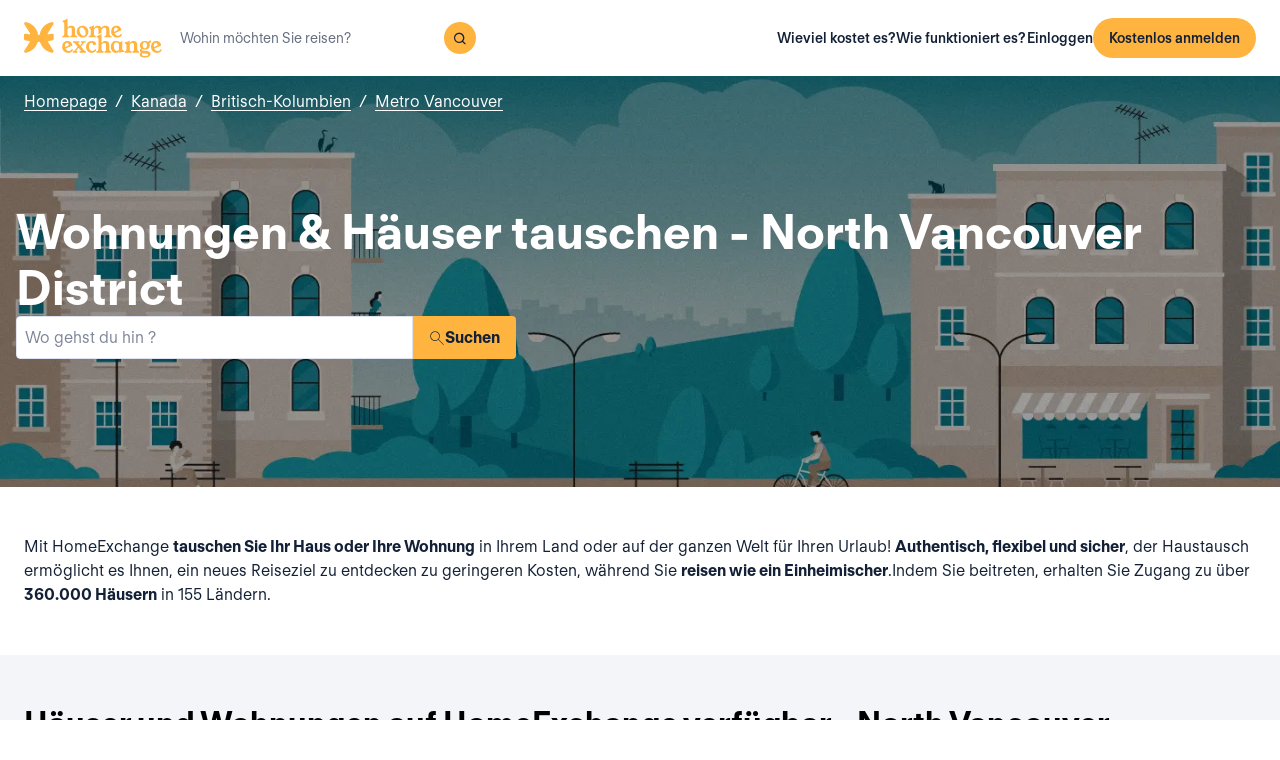

--- FILE ---
content_type: text/html; charset=utf-8
request_url: https://www.homeexchange.com/de/haus-tausch-canada/colombie-britannique/metro-vancouver/north-vancouver-district
body_size: 30233
content:
<!DOCTYPE html><html lang="de" data-theme="regular"><head><meta charSet="utf-8"/><meta name="viewport" content="width=device-width, initial-scale=1"/><link rel="preload" as="image" href="https://image.homeexchange.fr/images/website/migration/footer/collection-footer.webp"/><link rel="preload" as="image" href="https://image.homeexchange.fr/images/website/migration/landing-page/he-logo-collection-white.svg"/><link rel="preload" as="image" href="https://image.homeexchange.fr/images/website/migration/footer/background-footer.webp"/><link rel="preload" as="image" href="https://image.homeexchange.fr/images/website/migration/destinations-pages/hero-background/default-destination-bg.webp"/><link rel="stylesheet" href="/_next/static/css/6d647b418a47e74e.css" data-precedence="next"/><link rel="stylesheet" href="/_next/static/css/b68128d5a81fd4dc.css" data-precedence="next"/><link rel="stylesheet" href="/_next/static/css/68627b6c95243c67.css" data-precedence="next"/><link rel="preload" as="script" fetchPriority="low" href="/_next/static/chunks/webpack-dbb2e7fe4e6a6483.js"/><script src="/_next/static/chunks/0937d497-44abb0f9355ace92.js" async=""></script><script src="/_next/static/chunks/470-0918ee5b8d87d2e7.js" async=""></script><script src="/_next/static/chunks/main-app-9456cb015476518f.js" async=""></script><script src="/_next/static/chunks/482-598eec787a3e3b8a.js" async=""></script><script src="/_next/static/chunks/232-119a4efcec9cadf3.js" async=""></script><script src="/_next/static/chunks/app/global-error-ebd16d4dfbd38eba.js" async=""></script><script src="/_next/static/chunks/920-1a36c72d6372ff12.js" async=""></script><script src="/_next/static/chunks/468-a19323dffbb290cd.js" async=""></script><script src="/_next/static/chunks/114-9f8c2422dd3e8b8f.js" async=""></script><script src="/_next/static/chunks/app/layout-e11c760501e2d81e.js" async=""></script><script src="/_next/static/chunks/app/(layoutClassic)/%5Blang%5D/destination/page-843ddeaf4c0c6182.js" async=""></script><title>Wohnungstausch: North Vancouver District, Kanada - HomeExchange</title><meta name="description" content="North Vancouver District, Kanada : Übernachten Sie kostenlos dank Haus- und Wohnungstausch und sparen Sie für Ihre Reisekasse. Bei HomeExchange finden Sie Unterkünfte auf der ganzen Welt."/><link rel="canonical" href="https://front-web-production.front.homeexchange.com/de/haus-tausch-canada/colombie-britannique/metro-vancouver/north-vancouver-district"/><link rel="alternate" hrefLang="fr-FR" href="https://front-web-production.front.homeexchange.fr/echange-maison-canada/colombie-britannique/metro-vancouver/north-vancouver-district"/><link rel="alternate" hrefLang="x-default" href="https://front-web-production.front.homeexchange.com/home-exchange-canada/colombie-britannique/metro-vancouver/north-vancouver-district"/><link rel="alternate" hrefLang="es-ES" href="https://front-web-production.front.homeexchange.com/es/intercambio-casas-canada/colombie-britannique/metro-vancouver/north-vancouver-district"/><link rel="alternate" hrefLang="it-IT" href="https://front-web-production.front.homeexchange.it/scambio-casa-canada/colombie-britannique/metro-vancouver/north-vancouver-district"/><link rel="alternate" hrefLang="pt-PT" href="https://front-web-production.front.homeexchange.com/pt/troca-casa-canada/colombie-britannique/metro-vancouver/north-vancouver-district"/><link rel="alternate" hrefLang="pt-BR" href="https://front-web-production.front.homeexchange.com/pt/troca-casa-canada/colombie-britannique/metro-vancouver/north-vancouver-district"/><link rel="alternate" hrefLang="nl-NL" href="https://front-web-production.front.homeexchange.com/nl/huizen-ruil-canada/colombie-britannique/metro-vancouver/north-vancouver-district"/><link rel="alternate" hrefLang="en-US" href="https://front-web-production.front.homeexchange.com/home-exchange-canada/colombie-britannique/metro-vancouver/north-vancouver-district"/><link rel="alternate" hrefLang="de-DE" href="https://front-web-production.front.homeexchange.com/de/haus-tausch-canada/colombie-britannique/metro-vancouver/north-vancouver-district"/><link rel="alternate" hrefLang="da-DK" href="https://front-web-production.front.homeexchange.com/da/boligbytte-canada/colombie-britannique/metro-vancouver/north-vancouver-district"/><link rel="alternate" hrefLang="sv-SE" href="https://front-web-production.front.homeexchange.com/sv/hembyte-canada/colombie-britannique/metro-vancouver/north-vancouver-district"/><link rel="alternate" hrefLang="hr-HR" href="https://front-web-production.front.homeexchange.com/hr/zamjena-domova-canada/colombie-britannique/metro-vancouver/north-vancouver-district"/><link rel="alternate" hrefLang="nb-NO" href="https://front-web-production.front.homeexchange.com/nb/bolig-bytte-canada/colombie-britannique/metro-vancouver/north-vancouver-district"/><meta property="og:title" content="Wohnungstausch: North Vancouver District, Kanada - HomeExchange"/><meta property="og:description" content="North Vancouver District, Kanada : Übernachten Sie kostenlos dank Haus- und Wohnungstausch und sparen Sie für Ihre Reisekasse. Bei HomeExchange finden Sie Unterkünfte auf der ganzen Welt."/><meta property="og:site_name" content="HomeExchange"/><meta property="og:image" content="https://d2kzpkef14nfxb.cloudfront.net/images/website/meta-facebook/he_sharing.jpg"/><meta property="og:image:height" content="1200"/><meta property="og:image:width" content="630"/><meta property="og:type" content="website"/><meta name="twitter:card" content="summary_large_image"/><meta name="twitter:title" content="Wohnungstausch: North Vancouver District, Kanada - HomeExchange"/><meta name="twitter:description" content="North Vancouver District, Kanada : Übernachten Sie kostenlos dank Haus- und Wohnungstausch und sparen Sie für Ihre Reisekasse. Bei HomeExchange finden Sie Unterkünfte auf der ganzen Welt."/><meta name="twitter:image" content="https://d2kzpkef14nfxb.cloudfront.net/images/website/meta-facebook/he_sharing.jpg"/><meta name="twitter:image:height" content="1200"/><meta name="twitter:image:width" content="630"/><link rel="icon" href="/favicon.ico" type="image/x-icon" sizes="256x256"/><script src="/_next/static/chunks/polyfills-42372ed130431b0a.js" noModule=""></script></head><body><div hidden=""><!--$--><!--/$--></div><nav class="_navigation-bar_1oaxl_59 _is-light_1oaxl_69"><div class="_navigation-bar-left_1oaxl_108"><a href="/de/"><picture><source media="(min-width: 641px)"/><img height="30" src="https://image.homeexchange.fr/images/website/migration/navigation/logo-symbol.svg" alt="HomeExchange regular logo" class="_no-border_t81ta_80 _is-auto_t81ta_74 _logo-small_1oaxl_132"/></picture><picture><source media="(min-width: 641px)"/><img height="40" src="https://image.homeexchange.fr/images/website/migration/navigation/logo-integral.svg" alt="HomeExchange regular logo" class="_no-border_t81ta_80 _is-auto_t81ta_74 _logo-large_1oaxl_140"/></picture></a><form class="_search-bar_4y1x0_59 _search-bar_1oaxl_75"><div class="_search-wrapper_4y1x0_63"><input aria-activedescendant="" aria-autocomplete="list" aria-controls="downshift-_R_4mbrb_-menu" aria-expanded="false" aria-labelledby="downshift-_R_4mbrb_-label" autoComplete="off" id="downshift-_R_4mbrb_-input" role="combobox" type="text" placeholder="Wohin möchten Sie reisen?" class="_search-input_4y1x0_67" name="navbar-search" value=""/><button class="_button_1buw8_59 _is-icon-only_1buw8_88 _is-small_1buw8_91 _is-primary_1buw8_111 _search-button_4y1x0_87"><i class="icon ds-icon-magnifying-glass-rebranding is-medium"></i></button><ul class="_suggestions-list_4y1x0_94" id="downshift-_R_4mbrb_-menu" role="listbox" aria-labelledby="downshift-_R_4mbrb_-label" style="display:none"></ul></div></form></div><div class="_logged-out-menu_ma44l_59"><button class="_button_1buw8_59 _is-small_1buw8_91 _is-primary_1buw8_111 _logged-out-menu-button-mobile_ma44l_224" aria-label="Kostenlos anmelden">Kostenlos anmelden</button><button class="_button_1buw8_59 _is-icon-only_1buw8_88 _is-small_1buw8_91 _is-secondary_1buw8_115 _is-light_1buw8_123 _logged-out-menu-button-mobile_ma44l_224"><i class="icon ds-icon-menu-rebranding is-medium"></i></button><div class="_logged-out-menu-content_ma44l_65 _is-light_ma44l_183"><a href="https://www.homeexchange.com/de/p/subscription-homeexchange-de" class="_logged-out-menu-button-link_ma44l_79">Wieviel kostet es?</a><a href="https://www.homeexchange.com/de/p/so-funktioniert-es-de" class="_logged-out-menu-button-link_ma44l_79">Wie funktioniert es?</a><hr/><button class="_logged-out-menu-button-link_ma44l_79">Einloggen</button><button class="_button_1buw8_59 _is-primary_1buw8_111 _logged-out-menu-button-signup_ma44l_214" aria-label="Kostenlos anmelden">Kostenlos anmelden</button></div></div></nav><script type="application/ld+json">{"@context":"https://schema.org","@type":"BreadcrumbList","itemListElement":[{"@type":"ListItem","position":1,"name":"Homepage","item":"https://front-web-production.front.homeexchange.com/de/"},{"@type":"ListItem","position":2,"name":"Kanada","item":"https://front-web-production.front.homeexchange.com/de/haus-tausch-kanada"},{"@type":"ListItem","position":3,"name":"Britisch-Kolumbien","item":"https://front-web-production.front.homeexchange.com/de/haus-tausch-kanada/britisch-kolumbien"},{"@type":"ListItem","position":4,"name":"Metro Vancouver","item":"https://front-web-production.front.homeexchange.com/de/haus-tausch-canada/colombie-britannique/metro-vancouver"},{"@type":"ListItem","position":5,"name":"North Vancouver District"}]}</script><section class="_hero_1rive_59 _is-medium_1rive_91 _cover_1rive_85"><div class="_hero-top-left_1rive_133"><nav class="_breadcrumbs_1h8xv_59 _color-inverted_1h8xv_71" aria-label="breadcrumbs"><ol><li><a href="/de/" class="_link_1wpqf_59 _is-inverted_1wpqf_83 _is-underlined_1wpqf_95 _breadcrumbs-link_1h8xv_66">Homepage</a><span>/</span></li><li><a href="/de/haus-tausch-kanada" class="_link_1wpqf_59 _is-inverted_1wpqf_83 _is-underlined_1wpqf_95 _breadcrumbs-link_1h8xv_66">Kanada</a><span>/</span></li><li><a href="/de/haus-tausch-kanada/britisch-kolumbien" class="_link_1wpqf_59 _is-inverted_1wpqf_83 _is-underlined_1wpqf_95 _breadcrumbs-link_1h8xv_66">Britisch-Kolumbien</a><span>/</span></li><li><a href="/de/haus-tausch-canada/colombie-britannique/metro-vancouver" class="_link_1wpqf_59 _is-inverted_1wpqf_83 _is-underlined_1wpqf_95 _breadcrumbs-link_1h8xv_66">Metro Vancouver</a></li></ol></nav></div><div class="_hero-body_1rive_71 _cover_1rive_85"><div class="_container_s5hqu_59"><div class="_title-container_kq6yl_59 _color-inverted_kq6yl_62"><h1 class="_title_kq6yl_59 _is-1_kq6yl_91">Wohnungen &amp; Häuser tauschen - North Vancouver District</h1></div><div class="_autocomplete_1st1t_59"><form class="_autocomplete-container_1st1t_68"><div class="_input-button-container_1st1t_73"><label id="hero-search-bar-label" for="hero-search-bar-input" hidden="">Wo gehst du hin ?</label><input class="_autocomplete-input_1st1t_79" type="text" placeholder="Wo gehst du hin ?" aria-activedescendant="" aria-autocomplete="list" aria-controls="hero-search-bar-menu" aria-expanded="false" aria-labelledby="hero-search-bar-label" autoComplete="off" id="hero-search-bar-input" role="combobox" value=""/><button aria-label="Suchen" class="_autocomplete-button_1st1t_93"><i class="icon ds-icon-search is-medium"></i>Suchen</button></div></form><ul class="_suggestions-container_1st1t_117" id="hero-search-bar-menu" role="listbox" aria-labelledby="hero-search-bar-label" data-test="false" aria-busy="true"></ul></div></div></div><img src="https://image.homeexchange.fr/images/website/migration/destinations-pages/hero-background/default-destination-bg.webp" alt="North Vancouver District" class="_image_1rive_111 _cover_1rive_85"/></section><section class="_section_147ce_59"><div class="_content_147ce_62 _has-medium-padding_147ce_71"><div class="_container_s5hqu_59"><div class="_text_12s8z_59 _color-primary_12s8z_80">Mit HomeExchange <b>tauschen Sie Ihr Haus oder Ihre Wohnung</b> in Ihrem Land oder auf der ganzen Welt für Ihren Urlaub! <b>Authentisch, flexibel und sicher</b>, der Haustausch ermöglicht es Ihnen, ein neues Reiseziel zu entdecken zu geringeren Kosten, während Sie <b>reisen wie ein Einheimischer</b>.Indem Sie beitreten, erhalten Sie Zugang zu über <b>360.000 Häusern</b> in 155 Ländern</b>.</div></div></div></section><section class="_section_147ce_59"><div class="_content_147ce_62 _has-medium-padding_147ce_71"><div class="_container_s5hqu_59"><div class="_flex_pd8jv_59 _flex-row_pd8jv_64 _justify-space-between_pd8jv_79 _align-center_pd8jv_91 _nowrap_pd8jv_100 _is-full-width_pd8jv_109 _gap-1_pd8jv_149"><div class="_title-container_kq6yl_59"><h2 class="_title_kq6yl_59 _is-2_kq6yl_104">Häuser und Wohnungen auf HomeExchange verfügbar - North Vancouver District</h2></div><div class="_flex_pd8jv_59 _flex-row_pd8jv_64 _justify-start_pd8jv_70 _align-start_pd8jv_85 _nowrap_pd8jv_100 _gap-2_pd8jv_152 _hide-on-mobile_pd8jv_121"><button class="_icon-button_tbb98_59 _disabled_tbb98_77 _size-medium_tbb98_71" aria-label="Previous" disabled=""><i class="icon ds-icon-arrow-thin is-medium"></i></button><button class="_icon-button_tbb98_59 _disabled_tbb98_77 _size-medium_tbb98_71" aria-label="Next" disabled=""><i class="icon ds-icon-arrow-thin-right is-medium"></i></button></div></div><div class="_carousel_1wuxn_59"><ul class="_carousel-content_1wuxn_63 _gap-8_1wuxn_101"><li class="_carousel-item_swuhb_59" style="width:100px;flex-shrink:0"><div class="_card_55lqx_59 _card-list_55lqx_95"><a class="_card-title-link_55lqx_352" target="_blank" title="Collette &amp; Richard s Haus" href="/de/ferien-wohnung/2169479" rel="noreferrer noopener"></a><div class="_tag_55lqx_114"></div><div class="_card-img-wrapper_55lqx_75"><div class="_card-slider-container_55lqx_69"><div class="_card-slider-wrapper_55lqx_234"><div class="_card-slider-item_55lqx_239"><img class="_card-img_55lqx_75" src="https://image.homeexchange.fr/images/home/4140355/2169479/1811320429824133.jpg" alt="Collette &amp; Richard s Haus" loading="lazy"/></div></div></div><button class="_card-img-user-button_55lqx_85" aria-label="User image"><img class="_card-img-user_55lqx_85" src="https://image.homeexchange.fr/images/user/4140355/1783767771527627.jpg" alt="Collette &amp; Richard s Haus" width="56" height="56" loading="lazy"/></button><div class="_card-icons_55lqx_269"></div></div><div class="_card-content_55lqx_72"><div class="_card-title-wrapper_55lqx_323"><div class="_card-title-content_55lqx_330"><i class="icon ds-icon-checkbox-fill is-large is-secondary _card-verify_55lqx_320"></i><span class="_card-title-content-text_55lqx_330"><div class="_title-container_kq6yl_59"><h3 class="_title_kq6yl_59 _is-3_kq6yl_114 _card-title_55lqx_323" title="Collette &amp; Richard s Haus">Collette &amp; Richard s Haus</h3></div></span></div></div><div class="_flex_pd8jv_59 _flex-column_pd8jv_67 _justify-start_pd8jv_70 _align-start_pd8jv_85 _wrap_pd8jv_97 _is-full-width_pd8jv_109 _gap-1_pd8jv_149"><div class="_text_12s8z_59 _color-primary_12s8z_80 _card-location_55lqx_369">Kanada, North Vancouver District</div><div class="_text_12s8z_59 _color-primary_12s8z_80">4 schlafzimmer<span class="_card-dot_55lqx_391">•</span>4 Betten</div></div><div class="_card-footer_55lqx_395"><div class="_card-gp-wrapper_55lqx_400"><div class="_text_12s8z_59 _color-primary_12s8z_80 _card-gp_55lqx_400">231 GuestPoints / Nacht</div></div></div></div></div></li><li class="_carousel-item_swuhb_59" style="width:100px;flex-shrink:0"><div class="_card_55lqx_59 _card-list_55lqx_95"><a class="_card-title-link_55lqx_352" target="_blank" title="Natalie s Haus" href="/de/ferien-wohnung/1820561" rel="noreferrer noopener"></a><div class="_tag_55lqx_114"></div><div class="_card-img-wrapper_55lqx_75"><div class="_card-slider-container_55lqx_69"><div class="_card-slider-wrapper_55lqx_234"><div class="_card-slider-item_55lqx_239"><img class="_card-img_55lqx_75" src="https://image.homeexchange.fr/images/home/3594731/1820561/1804314743047408.jpg" alt="Natalie s Haus" loading="lazy"/></div></div></div><button class="_card-img-user-button_55lqx_85" aria-label="User image"><img class="_card-img-user_55lqx_85" src="https://image.homeexchange.fr/images/user/3594731/1803672479635039.jpg" alt="Natalie s Haus" width="56" height="56" loading="lazy"/></button><div class="_card-icons_55lqx_269"></div></div><div class="_card-content_55lqx_72"><div class="_card-title-wrapper_55lqx_323"><div class="_card-title-content_55lqx_330"><i class="icon ds-icon-checkbox-fill is-large is-secondary _card-verify_55lqx_320"></i><span class="_card-title-content-text_55lqx_330"><div class="_title-container_kq6yl_59"><h3 class="_title_kq6yl_59 _is-3_kq6yl_114 _card-title_55lqx_323" title="Natalie s Haus">Natalie s Haus</h3></div></span></div></div><div class="_flex_pd8jv_59 _flex-column_pd8jv_67 _justify-start_pd8jv_70 _align-start_pd8jv_85 _wrap_pd8jv_97 _is-full-width_pd8jv_109 _gap-1_pd8jv_149"><div class="_text_12s8z_59 _color-primary_12s8z_80 _card-location_55lqx_369">Kanada, North Vancouver District</div><div class="_text_12s8z_59 _color-primary_12s8z_80">7 schlafzimmer<span class="_card-dot_55lqx_391">•</span>9 Betten</div></div><div class="_card-footer_55lqx_395"><div class="_card-gp-wrapper_55lqx_400"><div class="_text_12s8z_59 _color-primary_12s8z_80 _card-gp_55lqx_400">360 GuestPoints / Nacht</div></div></div></div></div></li><li class="_carousel-item_swuhb_59" style="width:100px;flex-shrink:0"><div class="_card_55lqx_59 _card-list_55lqx_95"><a class="_card-title-link_55lqx_352" target="_blank" title="Kierstin s Haus" href="/de/ferien-wohnung/1727285" rel="noreferrer noopener"></a><div class="_tag_55lqx_114"></div><div class="_card-img-wrapper_55lqx_75"><div class="_card-slider-container_55lqx_69"><div class="_card-slider-wrapper_55lqx_234"><div class="_card-slider-item_55lqx_239"><img class="_card-img_55lqx_75" src="https://image.homeexchange.fr/images/home/1311755/1727285/1660649246266529.jpg" alt="Kierstin s Haus" loading="lazy"/></div></div></div><button class="_card-img-user-button_55lqx_85" aria-label="User image"><img class="_card-img-user_55lqx_85" src="https://image.homeexchange.fr/images/user/1311755/1654404363144953.jpg" alt="Kierstin s Haus" width="56" height="56" loading="lazy"/></button><div class="_card-icons_55lqx_269"></div></div><div class="_card-content_55lqx_72"><div class="_card-title-wrapper_55lqx_323"><div class="_card-title-content_55lqx_330"><i class="icon ds-icon-checkbox-fill is-large is-secondary _card-verify_55lqx_320"></i><span class="_card-title-content-text_55lqx_330"><div class="_title-container_kq6yl_59"><h3 class="_title_kq6yl_59 _is-3_kq6yl_114 _card-title_55lqx_323" title="Kierstin s Haus">Kierstin s Haus</h3></div></span></div></div><div class="_flex_pd8jv_59 _flex-column_pd8jv_67 _justify-start_pd8jv_70 _align-start_pd8jv_85 _wrap_pd8jv_97 _is-full-width_pd8jv_109 _gap-1_pd8jv_149"><div class="_text_12s8z_59 _color-primary_12s8z_80 _card-location_55lqx_369">Kanada, North Vancouver District</div><div class="_text_12s8z_59 _color-primary_12s8z_80">4 schlafzimmer<span class="_card-dot_55lqx_391">•</span>6 Betten</div></div><div class="_card-footer_55lqx_395"><div class="_card-gp-wrapper_55lqx_400"><div class="_text_12s8z_59 _color-primary_12s8z_80 _card-gp_55lqx_400">222 GuestPoints / Nacht</div></div></div></div></div></li><li class="_carousel-item_swuhb_59" style="width:100px;flex-shrink:0"><div class="_card_55lqx_59 _card-list_55lqx_95"><a class="_card-title-link_55lqx_352" target="_blank" title="Karley s Haus" href="/de/ferien-wohnung/1714041" rel="noreferrer noopener"></a><div class="_tag_55lqx_114"></div><div class="_card-img-wrapper_55lqx_75"><div class="_card-slider-container_55lqx_69"><div class="_card-slider-wrapper_55lqx_234"><div class="_card-slider-item_55lqx_239"><img class="_card-img_55lqx_75" src="https://image.homeexchange.fr/images/home/3337788/1714041/1650933179174603.jpg" alt="Karley s Haus" loading="lazy"/></div></div></div><button class="_card-img-user-button_55lqx_85" aria-label="User image"><img class="_card-img-user_55lqx_85" src="https://image.homeexchange.fr/images/user/3337788/1818281418025346.jpg" alt="Karley s Haus" width="56" height="56" loading="lazy"/></button><div class="_card-icons_55lqx_269"></div></div><div class="_card-content_55lqx_72"><div class="_card-title-wrapper_55lqx_323"><div class="_card-title-content_55lqx_330"><i class="icon ds-icon-checkbox-fill is-large is-secondary _card-verify_55lqx_320"></i><span class="_card-title-content-text_55lqx_330"><div class="_title-container_kq6yl_59"><h3 class="_title_kq6yl_59 _is-3_kq6yl_114 _card-title_55lqx_323" title="Karley s Haus">Karley s Haus</h3></div></span></div></div><div class="_flex_pd8jv_59 _flex-column_pd8jv_67 _justify-start_pd8jv_70 _align-start_pd8jv_85 _wrap_pd8jv_97 _is-full-width_pd8jv_109 _gap-1_pd8jv_149"><div class="_text_12s8z_59 _color-primary_12s8z_80 _card-location_55lqx_369">Kanada, North Vancouver District</div><div class="_text_12s8z_59 _color-primary_12s8z_80">4 schlafzimmer<span class="_card-dot_55lqx_391">•</span>5 Betten</div></div><div class="_card-footer_55lqx_395"><div class="_card-gp-wrapper_55lqx_400"><div class="_text_12s8z_59 _color-primary_12s8z_80 _card-gp_55lqx_400">278 GuestPoints / Nacht</div></div></div></div></div></li><li class="_carousel-item_swuhb_59" style="width:100px;flex-shrink:0"><div class="_card_55lqx_59 _card-list_55lqx_95"><a class="_card-title-link_55lqx_352" target="_blank" title="Suzanne s Haus" href="/de/ferien-wohnung/1695133" rel="noreferrer noopener"></a><div class="_tag_55lqx_114"></div><div class="_card-img-wrapper_55lqx_75"><div class="_card-slider-container_55lqx_69"><div class="_card-slider-wrapper_55lqx_234"><div class="_card-slider-item_55lqx_239"><img class="_card-img_55lqx_75" src="https://image.homeexchange.fr/images/home/3284666/1695133/1647606026752460.jpg" alt="Suzanne s Haus" loading="lazy"/></div></div></div><button class="_card-img-user-button_55lqx_85" aria-label="User image"><img class="_card-img-user_55lqx_85" src="https://image.homeexchange.fr/images/user/3284666/1775967999447130.jpg" alt="Suzanne s Haus" width="56" height="56" loading="lazy"/></button><div class="_card-icons_55lqx_269"></div></div><div class="_card-content_55lqx_72"><div class="_card-title-wrapper_55lqx_323"><div class="_card-title-content_55lqx_330"><i class="icon ds-icon-checkbox-fill is-large is-secondary _card-verify_55lqx_320"></i><span class="_card-title-content-text_55lqx_330"><div class="_title-container_kq6yl_59"><h3 class="_title_kq6yl_59 _is-3_kq6yl_114 _card-title_55lqx_323" title="Suzanne s Haus">Suzanne s Haus</h3></div></span></div></div><div class="_flex_pd8jv_59 _flex-column_pd8jv_67 _justify-start_pd8jv_70 _align-start_pd8jv_85 _wrap_pd8jv_97 _is-full-width_pd8jv_109 _gap-1_pd8jv_149"><div class="_text_12s8z_59 _color-primary_12s8z_80 _card-location_55lqx_369">Kanada, North Vancouver District</div><div class="_text_12s8z_59 _color-primary_12s8z_80">4 schlafzimmer<span class="_card-dot_55lqx_391">•</span>4 Betten</div></div><div class="_card-footer_55lqx_395"><div class="_card-gp-wrapper_55lqx_400"><div class="_text_12s8z_59 _color-primary_12s8z_80 _card-gp_55lqx_400">240 GuestPoints / Nacht</div></div></div></div></div></li><li class="_carousel-item_swuhb_59" style="width:100px;flex-shrink:0"><div class="_card_55lqx_59 _card-list_55lqx_95"><a class="_card-title-link_55lqx_352" target="_blank" title="Deretta s Haus" href="/de/ferien-wohnung/1681915" rel="noreferrer noopener"></a><div class="_tag_55lqx_114"></div><div class="_card-img-wrapper_55lqx_75"><div class="_card-slider-container_55lqx_69"><div class="_card-slider-wrapper_55lqx_234"><div class="_card-slider-item_55lqx_239"><img class="_card-img_55lqx_75" src="https://image.homeexchange.fr/images/home/3259893/1681915/1650557566611988.jpg" alt="Deretta s Haus" loading="lazy"/></div></div></div><button class="_card-img-user-button_55lqx_85" aria-label="User image"><img class="_card-img-user_55lqx_85" src="https://image.homeexchange.fr/images/user/3259893/1650553942390844.jpg" alt="Deretta s Haus" width="56" height="56" loading="lazy"/></button><div class="_card-icons_55lqx_269"></div></div><div class="_card-content_55lqx_72"><div class="_card-title-wrapper_55lqx_323"><div class="_card-title-content_55lqx_330"><i class="icon ds-icon-checkbox-fill is-large is-secondary _card-verify_55lqx_320"></i><span class="_card-title-content-text_55lqx_330"><div class="_title-container_kq6yl_59"><h3 class="_title_kq6yl_59 _is-3_kq6yl_114 _card-title_55lqx_323" title="Deretta s Haus">Deretta s Haus</h3></div></span></div></div><div class="_flex_pd8jv_59 _flex-column_pd8jv_67 _justify-start_pd8jv_70 _align-start_pd8jv_85 _wrap_pd8jv_97 _is-full-width_pd8jv_109 _gap-1_pd8jv_149"><div class="_text_12s8z_59 _color-primary_12s8z_80 _card-location_55lqx_369">Kanada, North Vancouver District</div><div class="_text_12s8z_59 _color-primary_12s8z_80">2 schlafzimmer<span class="_card-dot_55lqx_391">•</span>2 Betten</div></div><div class="_card-footer_55lqx_395"><div class="_card-gp-wrapper_55lqx_400"><div class="_text_12s8z_59 _color-primary_12s8z_80 _card-gp_55lqx_400">210 GuestPoints / Nacht</div></div></div></div></div></li><li class="_carousel-item_swuhb_59" style="width:100px;flex-shrink:0"><div class="_card_55lqx_59 _card-list_55lqx_95"><a class="_card-title-link_55lqx_352" target="_blank" title="Tiffany s Haus" href="/de/ferien-wohnung/1611502" rel="noreferrer noopener"></a><div class="_tag_55lqx_114"></div><div class="_card-img-wrapper_55lqx_75"><div class="_card-slider-container_55lqx_69"><div class="_card-slider-wrapper_55lqx_234"><div class="_card-slider-item_55lqx_239"><img class="_card-img_55lqx_75" src="https://image.homeexchange.fr/images/home/3156408/1611502/1675924925653569.jpg" alt="Tiffany s Haus" loading="lazy"/></div></div></div><button class="_card-img-user-button_55lqx_85" aria-label="User image"><img class="_card-img-user_55lqx_85" src="https://image.homeexchange.fr/images/user/3156408/1806666883461077.jpg" alt="Tiffany s Haus" width="56" height="56" loading="lazy"/></button><div class="_card-icons_55lqx_269"></div></div><div class="_card-content_55lqx_72"><div class="_card-title-wrapper_55lqx_323"><div class="_card-title-content_55lqx_330"><i class="icon ds-icon-checkbox-fill is-large is-secondary _card-verify_55lqx_320"></i><span class="_card-title-content-text_55lqx_330"><div class="_title-container_kq6yl_59"><h3 class="_title_kq6yl_59 _is-3_kq6yl_114 _card-title_55lqx_323" title="Tiffany s Haus">Tiffany s Haus</h3></div></span></div></div><div class="_flex_pd8jv_59 _flex-column_pd8jv_67 _justify-start_pd8jv_70 _align-start_pd8jv_85 _wrap_pd8jv_97 _is-full-width_pd8jv_109 _gap-1_pd8jv_149"><div class="_text_12s8z_59 _color-primary_12s8z_80 _card-location_55lqx_369">Kanada, North Vancouver District</div><div class="_text_12s8z_59 _color-primary_12s8z_80">3 schlafzimmer<span class="_card-dot_55lqx_391">•</span>3 Betten</div></div><div class="_card-footer_55lqx_395"><div class="_card-gp-wrapper_55lqx_400"><div class="_text_12s8z_59 _color-primary_12s8z_80 _card-gp_55lqx_400">270 GuestPoints / Nacht</div></div></div></div></div></li><li class="_carousel-item_swuhb_59" style="width:100px;flex-shrink:0"><div class="_card_55lqx_59 _card-list_55lqx_95"><a class="_card-title-link_55lqx_352" target="_blank" title="Chris s Haus" href="/de/ferien-wohnung/1562654" rel="noreferrer noopener"></a><div class="_tag_55lqx_114"></div><div class="_card-img-wrapper_55lqx_75"><div class="_card-slider-container_55lqx_69"><div class="_card-slider-wrapper_55lqx_234"><div class="_card-slider-item_55lqx_239"><img class="_card-img_55lqx_75" src="https://image.homeexchange.fr/images/home/3088943/1562654/1656381658382138.jpg" alt="Chris s Haus" loading="lazy"/></div></div></div><button class="_card-img-user-button_55lqx_85" aria-label="User image"><img class="_card-img-user_55lqx_85" src="https://image.homeexchange.fr/images/user/3088943/1656380647107160.jpg" alt="Chris s Haus" width="56" height="56" loading="lazy"/></button><div class="_card-icons_55lqx_269"></div></div><div class="_card-content_55lqx_72"><div class="_card-title-wrapper_55lqx_323"><div class="_card-title-content_55lqx_330"><span class="_card-title-content-text_55lqx_330"><div class="_title-container_kq6yl_59"><h3 class="_title_kq6yl_59 _is-3_kq6yl_114 _card-title_55lqx_323" title="Chris s Haus">Chris s Haus</h3></div></span></div></div><div class="_flex_pd8jv_59 _flex-column_pd8jv_67 _justify-start_pd8jv_70 _align-start_pd8jv_85 _wrap_pd8jv_97 _is-full-width_pd8jv_109 _gap-1_pd8jv_149"><div class="_text_12s8z_59 _color-primary_12s8z_80 _card-location_55lqx_369">Kanada, North Vancouver District</div><div class="_text_12s8z_59 _color-primary_12s8z_80">3 schlafzimmer<span class="_card-dot_55lqx_391">•</span>3 Betten</div></div><div class="_card-footer_55lqx_395"><div class="_card-gp-wrapper_55lqx_400"><div class="_text_12s8z_59 _color-primary_12s8z_80 _card-gp_55lqx_400">219 GuestPoints / Nacht</div></div></div></div></div></li></ul></div><div class="_block_if75d_59 _has-text-right_if75d_77"><a href="/de/search-v2/north-vancouver-district" class="_link_1wpqf_59 _is-primary_1wpqf_71 _is-underlined_1wpqf_95">Mehr Häuser ansehen</a></div></div></div></section><section class="_section_147ce_59"><div class="_content_147ce_62 _has-medium-padding_147ce_71"><div class="_container_s5hqu_59"><div class="_title-container_kq6yl_59"><h2 class="_title_kq6yl_59 _is-2_kq6yl_104">Wie funktioniert ein Haustausch?</h2></div><div class="_text_12s8z_59 _color-primary_12s8z_80">Die Registrierung bei HomeExchange ist kostenlos und Sie zahlen nur den jährlichen Mitgliedsbeitrag von 175 €, wodurch sie unbegrenzte Austauschmöglichkeiten für das Jahr freischalten können.</div><div class="_columns_17a5v_59"><div class="_column_17a5v_59 _is-3_17a5v_218"><button class="_info-card_fprxc_59" type="button" aria-haspopup="dialog" aria-expanded="false" aria-controls="radix-_R_2u8lubsnqbrb_" data-state="closed"><i class="icon ds-icon-gp is-5xl is-secondary"></i><div class="_info-card-text_fprxc_71">GuestPoints</div></button><button class="_info-card_fprxc_59" type="button" aria-haspopup="dialog" aria-expanded="false" aria-controls="radix-_R_4u8lubsnqbrb_" data-state="closed"><i class="icon ds-icon-types_of_exchanges is-5xl is-secondary"></i><div class="_info-card-text_fprxc_71">Zwei Arten von Austausch</div></button><button class="_info-card_fprxc_59" type="button" aria-haspopup="dialog" aria-expanded="false" aria-controls="radix-_R_6u8lubsnqbrb_" data-state="closed"><i class="icon ds-icon-membership is-5xl is-secondary"></i><div class="_info-card-text_fprxc_71">Die HomeExchange-Mitgliedschaft</div></button><button class="_info-card_fprxc_59" type="button" aria-haspopup="dialog" aria-expanded="false" aria-controls="radix-_R_8u8lubsnqbrb_" data-state="closed"><i class="icon ds-icon-guarantees is-5xl is-secondary"></i><div class="_info-card-text_fprxc_71">Die HomeExchange-Garantien</div></button></div><div class="_column_17a5v_59"><video class="_video_1py8f_59 " poster="https://image.homeexchange.fr/images/website/migration/placeholders/poster_video_default.webp" controls=""><source src="https://d2kzpkef14nfxb.cloudfront.net/images/website/home_page/MASTER_CONVICTION_de.mp4" type="video/mp4"/><track kind="captions"/></video></div></div></div></div></section><section class="_section_147ce_59"><div class="_content_147ce_62 _has-medium-padding_147ce_71"><div class="_container_s5hqu_59"><div class="_title-container_kq6yl_59"><h2 class="_title_kq6yl_59 _is-2_kq6yl_104">Tauschen Sie Ferienhäuser - north-vancouver-district</h2></div><div class="_text_12s8z_59 _color-primary_12s8z_80">HomeExchange hat es seinen Mitgliedern ermöglicht, überall auf der Welt zu reisen, wohin sie wollen! Machen Sie sich keine Sorgen über die Kosten für die Unterkunft, denn wir garantieren Ihnen, dass Sie ein Haus oder eine Wohnung für Ihren nächsten Urlaub finden werden.</div><div class="_text_12s8z_59 _color-primary_12s8z_80">Dank unseres umfangreichen Netzwerks können Sie Ihr Haus oder Ihre Wohnung während der Ferien mit Menschen aus der ganzen Welt teilen! HomeExchange ist nicht nur kostenlos, flexibel und sicher, sondern Sie werden auch ein neues Land entdecken und wie ein Einheimischer leben.</div><div class="_text_12s8z_59 _color-primary_12s8z_80">Worauf warten Sie noch?  Melden Sie sich bei uns an und registrieren Sie sich kostenlos auf unserer Website. Sobald Ihre Registrierung abgeschlossen ist, haben Sie Zugang zu unserem gesamten Katalog mit Häusern und Wohnungen an den schönsten Orten der Welt!</div><a href="/de/#signup" class="_button_y1at0_59 _is-primary_y1at0_81 _is-medium_y1at0_278">Kostenlos anmelden</a></div></div></section><section class="_section_147ce_59"><div class="_content_147ce_62 _has-medium-padding_147ce_71"><div class="_container_s5hqu_59"><div class="_flex_pd8jv_59 _flex-row_pd8jv_64 _justify-space-between_pd8jv_79 _align-center_pd8jv_91 _nowrap_pd8jv_100 _is-full-width_pd8jv_109 _gap-1_pd8jv_149"><div class="_title-container_kq6yl_59"><h2 class="_title_kq6yl_59 _is-2_kq6yl_104">Überprüfen Sie die Verfügbarkeit dieser Unterkünfte für Ihren Urlaub</h2></div><div class="_flex_pd8jv_59 _flex-row_pd8jv_64 _justify-start_pd8jv_70 _align-start_pd8jv_85 _nowrap_pd8jv_100 _gap-2_pd8jv_152 _hide-on-mobile_pd8jv_121"><button class="_icon-button_tbb98_59 _disabled_tbb98_77 _size-medium_tbb98_71" aria-label="Previous" disabled=""><i class="icon ds-icon-arrow-thin is-medium"></i></button><button class="_icon-button_tbb98_59 _disabled_tbb98_77 _size-medium_tbb98_71" aria-label="Next" disabled=""><i class="icon ds-icon-arrow-thin-right is-medium"></i></button></div></div><div class="_carousel_1wuxn_59"><ul class="_carousel-content_1wuxn_63 _gap-8_1wuxn_101"><li class="_carousel-item_swuhb_59" style="width:100px;flex-shrink:0"><div class="_card_55lqx_59 _card-list_55lqx_95"><a class="_card-title-link_55lqx_352" target="_blank" title="Samantha s Haus" href="/de/ferien-wohnung/1469907" rel="noreferrer noopener"></a><div class="_tag_55lqx_114"></div><div class="_card-img-wrapper_55lqx_75"><div class="_card-slider-container_55lqx_69"><div class="_card-slider-wrapper_55lqx_234"><div class="_card-slider-item_55lqx_239"><img class="_card-img_55lqx_75" src="https://image.homeexchange.fr/images/home/2792215/1469907/1665803338694079.jpg" alt="Samantha s Haus" loading="lazy"/></div></div></div><button class="_card-img-user-button_55lqx_85" aria-label="User image"><img class="_card-img-user_55lqx_85" src="https://image.homeexchange.fr/images/user/2792215/1622887883875483.jpg" alt="Samantha s Haus" width="56" height="56" loading="lazy"/></button><div class="_card-icons_55lqx_269"></div></div><div class="_card-content_55lqx_72"><div class="_card-title-wrapper_55lqx_323"><div class="_card-title-content_55lqx_330"><i class="icon ds-icon-checkbox-fill is-large is-secondary _card-verify_55lqx_320"></i><span class="_card-title-content-text_55lqx_330"><div class="_title-container_kq6yl_59"><h3 class="_title_kq6yl_59 _is-3_kq6yl_114 _card-title_55lqx_323" title="Samantha s Haus">Samantha s Haus</h3></div></span></div></div><div class="_flex_pd8jv_59 _flex-column_pd8jv_67 _justify-start_pd8jv_70 _align-start_pd8jv_85 _wrap_pd8jv_97 _is-full-width_pd8jv_109 _gap-1_pd8jv_149"><div class="_text_12s8z_59 _color-primary_12s8z_80 _card-location_55lqx_369">Kanada, North Vancouver District</div><div class="_text_12s8z_59 _color-primary_12s8z_80">4 schlafzimmer<span class="_card-dot_55lqx_391">•</span>6 Betten</div></div><div class="_card-footer_55lqx_395"><div class="_card-gp-wrapper_55lqx_400"><div class="_text_12s8z_59 _color-primary_12s8z_80 _card-gp_55lqx_400">299 GuestPoints / Nacht</div></div></div></div></div></li><li class="_carousel-item_swuhb_59" style="width:100px;flex-shrink:0"><div class="_card_55lqx_59 _card-list_55lqx_95"><a class="_card-title-link_55lqx_352" target="_blank" title="Tracy &amp; Dana s Haus" href="/de/ferien-wohnung/1295673" rel="noreferrer noopener"></a><div class="_tag_55lqx_114"></div><div class="_card-img-wrapper_55lqx_75"><div class="_card-slider-container_55lqx_69"><div class="_card-slider-wrapper_55lqx_234"><div class="_card-slider-item_55lqx_239"><img class="_card-img_55lqx_75" src="https://image.homeexchange.fr/images/home/1838141/1295673/1834583923859822.jpg" alt="Tracy &amp; Dana s Haus" loading="lazy"/></div></div></div><button class="_card-img-user-button_55lqx_85" aria-label="User image"><img class="_card-img-user_55lqx_85" src="https://image.homeexchange.fr/images/user/1838141/1719218414370088.jpg" alt="Tracy &amp; Dana s Haus" width="56" height="56" loading="lazy"/></button><div class="_card-icons_55lqx_269"></div></div><div class="_card-content_55lqx_72"><div class="_card-title-wrapper_55lqx_323"><div class="_card-title-content_55lqx_330"><i class="icon ds-icon-checkbox-fill is-large is-secondary _card-verify_55lqx_320"></i><span class="_card-title-content-text_55lqx_330"><div class="_title-container_kq6yl_59"><h3 class="_title_kq6yl_59 _is-3_kq6yl_114 _card-title_55lqx_323" title="Tracy &amp; Dana s Haus">Tracy &amp; Dana s Haus</h3></div></span></div></div><div class="_flex_pd8jv_59 _flex-column_pd8jv_67 _justify-start_pd8jv_70 _align-start_pd8jv_85 _wrap_pd8jv_97 _is-full-width_pd8jv_109 _gap-1_pd8jv_149"><div class="_text_12s8z_59 _color-primary_12s8z_80 _card-location_55lqx_369">Kanada, North Vancouver District</div><div class="_text_12s8z_59 _color-primary_12s8z_80">3 schlafzimmer<span class="_card-dot_55lqx_391">•</span>3 Betten</div></div><div class="_card-footer_55lqx_395"><div class="_card-gp-wrapper_55lqx_400"><div class="_text_12s8z_59 _color-primary_12s8z_80 _card-gp_55lqx_400">251 GuestPoints / Nacht</div></div></div></div></div></li><li class="_carousel-item_swuhb_59" style="width:100px;flex-shrink:0"><div class="_card_55lqx_59 _card-list_55lqx_95"><a class="_card-title-link_55lqx_352" target="_blank" title="Emmanuelle s Haus" href="/de/ferien-wohnung/2057542" rel="noreferrer noopener"></a><div class="_tag_55lqx_114"></div><div class="_card-img-wrapper_55lqx_75"><div class="_card-slider-container_55lqx_69"><div class="_card-slider-wrapper_55lqx_234"><div class="_card-slider-item_55lqx_239"><img class="_card-img_55lqx_75" src="https://image.homeexchange.fr/images/home/3917410/2057542/1724518189922422.jpg" alt="Emmanuelle s Haus" loading="lazy"/></div></div></div><button class="_card-img-user-button_55lqx_85" aria-label="User image"><img class="_card-img-user_55lqx_85" src="https://image.homeexchange.fr/images/website/migration/placeholders/user_default_profile.webp?width=400&amp;height=400" alt="Emmanuelle s Haus" width="56" height="56" loading="lazy"/></button><div class="_card-icons_55lqx_269"></div></div><div class="_card-content_55lqx_72"><div class="_card-title-wrapper_55lqx_323"><div class="_card-title-content_55lqx_330"><span class="_card-title-content-text_55lqx_330"><div class="_title-container_kq6yl_59"><h3 class="_title_kq6yl_59 _is-3_kq6yl_114 _card-title_55lqx_323" title="Emmanuelle s Haus">Emmanuelle s Haus</h3></div></span></div></div><div class="_flex_pd8jv_59 _flex-column_pd8jv_67 _justify-start_pd8jv_70 _align-start_pd8jv_85 _wrap_pd8jv_97 _is-full-width_pd8jv_109 _gap-1_pd8jv_149"><div class="_text_12s8z_59 _color-primary_12s8z_80 _card-location_55lqx_369">Kanada, North Vancouver District</div><div class="_text_12s8z_59 _color-primary_12s8z_80">5 schlafzimmer<span class="_card-dot_55lqx_391">•</span>4 Betten</div></div><div class="_card-footer_55lqx_395"><div class="_card-gp-wrapper_55lqx_400"><div class="_text_12s8z_59 _color-primary_12s8z_80 _card-gp_55lqx_400">129 GuestPoints / Nacht</div></div></div></div></div></li></ul></div><div class="_block_if75d_59 _has-text-right_if75d_77"><a href="/de/search-v2/north-vancouver-district" class="_link_1wpqf_59 _is-primary_1wpqf_71 _is-underlined_1wpqf_95">Mehr Häuser ansehen</a></div></div></div></section><script type="application/ld+json">{"@context":"https://schema.org","@type":"FAQPage","mainEntity":[{"@type":"Question","name":"Wie funktioniert Haustausch?","acceptedAnswer":{"@type":"Answer","text":"Mit HomeExchange können Sie Ihr Zuhause entweder wechselseitig mit dem Zuhause eines anderen Mitglieds tauschen oder Ihre GuestPoints für einen nicht wechselseitigen Tausch verwenden. GuestPoints sind Punkte, die Sie verdienen, indem Sie andere Mitglieder in Ihrem Haus in einem nicht wechselseitigen Austausch aufnehmen. Alle Austausche sind gegen Beschädigung, Diebstahl und Stornierung gedeckt."}},{"@type":"Question","name":"Was sind die Vorteile des Haustausches?","acceptedAnswer":{"@type":"Answer","text":"Es ist eine verantwortungsbewusste und wirtschaftliche Art, in einer vertrauenswürdigen Community unbesorgt zu reisen. HomeExchange ist die weltweit führende Haustauschseite mit über 270.000 Wohnungen in 145 Ländern."}},{"@type":"Question","name":"Wie viel kostet der Tausch meiner Wohnung mit HomeExchange?","acceptedAnswer":{"@type":"Answer","text":"Dank unserer jährlichen HomeExchange-Mitgliedschaft für 175 USD / Jahr können Sie innerhalb von 12 Monaten so viele Austausche organisieren, wie Sie möchten, ohne zusätzliche Kosten."}},{"@type":"Question","name":"Wie funktionieren die HomeExchange-Garantien?","acceptedAnswer":{"@type":"Answer","text":"HomeExchange-Garantien umfassen den Umzug im Falle einer Stornierung durch den Gastgeber sowie eine Versicherung im Falle von Bruch oder Diebstahl."}},{"@type":"Question","name":"Kann ich meine Unterkunft tauschen, wenn ich in einer Mietwohnung wohne?","acceptedAnswer":{"@type":"Answer","text":"Ja, Sie können einen Haustausch durchführen, sofern dies nicht ausdrücklich in Ihrem Mietvertrag angegeben ist. Es ist nicht erforderlich, den Hausbesitzer zu benachrichtigen, da es sich nicht um eine Untervermietung handelt: Tatsächlich gibt es keinen finanziellen Austausch."}},{"@type":"Question","name":"Was ist, wenn die Gesundheitskrise es mir nicht erlaubt zu reisen?","acceptedAnswer":{"@type":"Answer","text":"Im Falle einer Stornierung aufgrund von Covid 19 werden die GuestPoints, die während des Austauschs verwendet werden konnten, vollständig zurückerstattet. HomeExchange bietet Mitgliedern, die aufgrund der gesundheitlichen Situation nicht tauschen konnten, auch das 2. Jahr der Mitgliedschaft kostenlos an."}},{"@type":"Question","name":"Muss ich mein Haus mit einem ähnlichen Haus tauschen?","acceptedAnswer":{"@type":"Answer","text":"Nein, Sie können mit jeder Art von Zuhause tauschen, egal welche Art von Zuhause Sie haben: Ein kleines Studio in der Stadt gegen eine Villa am Meer, ein Bauernhaus auf dem Land gegen ein Haus in einer Wohnsiedlung, alles ist möglich, weil jeder will finden, was seinen Wünschen entspricht!"}}]}</script><section class="_section_147ce_59"><div class="_content_147ce_62 _has-medium-padding_147ce_71"><div class="_container_s5hqu_59"><div class="_title-container_kq6yl_59"><h2 class="_title_kq6yl_59 _is-2_kq6yl_104">Häufig gestellte Fragen</h2></div><div class="" data-orientation="vertical"><div data-state="closed" data-orientation="vertical" class="_accordion-item_1xzvb_59"><h3 data-orientation="vertical" data-state="closed" class="_accordion-header_1xzvb_68"><button type="button" aria-controls="radix-_R_jailubsnqbrb_" aria-expanded="false" data-state="closed" data-orientation="vertical" id="radix-_R_3ailubsnqbrb_" class="_accordion-trigger_1xzvb_73" data-radix-collection-item="">Wie funktioniert Haustausch?<i class="icon ds-icon-up-arrow is-medium"></i></button></h3><div data-state="closed" id="radix-_R_jailubsnqbrb_" hidden="" role="region" aria-labelledby="radix-_R_3ailubsnqbrb_" data-orientation="vertical" class="_accordion-content_1xzvb_93" style="--radix-accordion-content-height:var(--radix-collapsible-content-height);--radix-accordion-content-width:var(--radix-collapsible-content-width)"></div></div><div data-state="closed" data-orientation="vertical" class="_accordion-item_1xzvb_59"><h3 data-orientation="vertical" data-state="closed" class="_accordion-header_1xzvb_68"><button type="button" aria-controls="radix-_R_lailubsnqbrb_" aria-expanded="false" data-state="closed" data-orientation="vertical" id="radix-_R_5ailubsnqbrb_" class="_accordion-trigger_1xzvb_73" data-radix-collection-item="">Was sind die Vorteile des Haustausches?<i class="icon ds-icon-up-arrow is-medium"></i></button></h3><div data-state="closed" id="radix-_R_lailubsnqbrb_" hidden="" role="region" aria-labelledby="radix-_R_5ailubsnqbrb_" data-orientation="vertical" class="_accordion-content_1xzvb_93" style="--radix-accordion-content-height:var(--radix-collapsible-content-height);--radix-accordion-content-width:var(--radix-collapsible-content-width)"></div></div><div data-state="closed" data-orientation="vertical" class="_accordion-item_1xzvb_59"><h3 data-orientation="vertical" data-state="closed" class="_accordion-header_1xzvb_68"><button type="button" aria-controls="radix-_R_nailubsnqbrb_" aria-expanded="false" data-state="closed" data-orientation="vertical" id="radix-_R_7ailubsnqbrb_" class="_accordion-trigger_1xzvb_73" data-radix-collection-item="">Wie viel kostet der Tausch meiner Wohnung mit HomeExchange?<i class="icon ds-icon-up-arrow is-medium"></i></button></h3><div data-state="closed" id="radix-_R_nailubsnqbrb_" hidden="" role="region" aria-labelledby="radix-_R_7ailubsnqbrb_" data-orientation="vertical" class="_accordion-content_1xzvb_93" style="--radix-accordion-content-height:var(--radix-collapsible-content-height);--radix-accordion-content-width:var(--radix-collapsible-content-width)"></div></div><div data-state="closed" data-orientation="vertical" class="_accordion-item_1xzvb_59"><h3 data-orientation="vertical" data-state="closed" class="_accordion-header_1xzvb_68"><button type="button" aria-controls="radix-_R_pailubsnqbrb_" aria-expanded="false" data-state="closed" data-orientation="vertical" id="radix-_R_9ailubsnqbrb_" class="_accordion-trigger_1xzvb_73" data-radix-collection-item="">Wie funktionieren die HomeExchange-Garantien?<i class="icon ds-icon-up-arrow is-medium"></i></button></h3><div data-state="closed" id="radix-_R_pailubsnqbrb_" hidden="" role="region" aria-labelledby="radix-_R_9ailubsnqbrb_" data-orientation="vertical" class="_accordion-content_1xzvb_93" style="--radix-accordion-content-height:var(--radix-collapsible-content-height);--radix-accordion-content-width:var(--radix-collapsible-content-width)"></div></div><div data-state="closed" data-orientation="vertical" class="_accordion-item_1xzvb_59"><h3 data-orientation="vertical" data-state="closed" class="_accordion-header_1xzvb_68"><button type="button" aria-controls="radix-_R_railubsnqbrb_" aria-expanded="false" data-state="closed" data-orientation="vertical" id="radix-_R_bailubsnqbrb_" class="_accordion-trigger_1xzvb_73" data-radix-collection-item="">Kann ich meine Unterkunft tauschen, wenn ich in einer Mietwohnung wohne?<i class="icon ds-icon-up-arrow is-medium"></i></button></h3><div data-state="closed" id="radix-_R_railubsnqbrb_" hidden="" role="region" aria-labelledby="radix-_R_bailubsnqbrb_" data-orientation="vertical" class="_accordion-content_1xzvb_93" style="--radix-accordion-content-height:var(--radix-collapsible-content-height);--radix-accordion-content-width:var(--radix-collapsible-content-width)"></div></div><div data-state="closed" data-orientation="vertical" class="_accordion-item_1xzvb_59"><h3 data-orientation="vertical" data-state="closed" class="_accordion-header_1xzvb_68"><button type="button" aria-controls="radix-_R_tailubsnqbrb_" aria-expanded="false" data-state="closed" data-orientation="vertical" id="radix-_R_dailubsnqbrb_" class="_accordion-trigger_1xzvb_73" data-radix-collection-item="">Was ist, wenn die Gesundheitskrise es mir nicht erlaubt zu reisen?<i class="icon ds-icon-up-arrow is-medium"></i></button></h3><div data-state="closed" id="radix-_R_tailubsnqbrb_" hidden="" role="region" aria-labelledby="radix-_R_dailubsnqbrb_" data-orientation="vertical" class="_accordion-content_1xzvb_93" style="--radix-accordion-content-height:var(--radix-collapsible-content-height);--radix-accordion-content-width:var(--radix-collapsible-content-width)"></div></div><div data-state="closed" data-orientation="vertical" class="_accordion-item_1xzvb_59"><h3 data-orientation="vertical" data-state="closed" class="_accordion-header_1xzvb_68"><button type="button" aria-controls="radix-_R_vailubsnqbrb_" aria-expanded="false" data-state="closed" data-orientation="vertical" id="radix-_R_failubsnqbrb_" class="_accordion-trigger_1xzvb_73" data-radix-collection-item="">Muss ich mein Haus mit einem ähnlichen Haus tauschen?<i class="icon ds-icon-up-arrow is-medium"></i></button></h3><div data-state="closed" id="radix-_R_vailubsnqbrb_" hidden="" role="region" aria-labelledby="radix-_R_failubsnqbrb_" data-orientation="vertical" class="_accordion-content_1xzvb_93" style="--radix-accordion-content-height:var(--radix-collapsible-content-height);--radix-accordion-content-width:var(--radix-collapsible-content-width)"></div></div></div></div></div></section><!--$--><!--/$--><footer><div class="_footer_1pajj_59 _is-light_1pajj_68"><div class="_banner_1pajj_74"><div class="_banner-inner_1pajj_83"><a href="/de/collection"><div class="_flex_pd8jv_59 _flex-row_pd8jv_64 _justify-space-between_pd8jv_79 _align-start_pd8jv_85 _wrap_pd8jv_97 _is-full-width_pd8jv_109 _footer-cta-banner_1pajj_102"><div class="_container-img_1pajj_119"><img src="https://image.homeexchange.fr/images/website/migration/footer/collection-footer.webp" alt="collection" height="250"/></div><div class="_banner-wrapper_1pajj_138"><img class="_banner-img_1pajj_186" src="https://image.homeexchange.fr/images/website/migration/landing-page/he-logo-collection-white.svg" alt="collection" width="122"/><div class="_container-text_1pajj_151"><div class="_banner-text_1pajj_157">HomeExchange Collection: die exklusive Community für Menschen mit luxuriösen Unterkünften auf der ganzen Welt.</div><div class="_banner-cta_1pajj_164">Collection entdecken</div></div></div></div></a></div></div><div class="_columns-content-wrapper_1pajj_190"><div class="_columns_17a5v_59"><div class="_column_17a5v_59 _columns-content_1pajj_190"><div class="_contents_1pajj_209"><div class="_flex_pd8jv_59 _flex-column_pd8jv_67 _justify-start_pd8jv_70 _align-start_pd8jv_85 _wrap_pd8jv_97 _gap-10_pd8jv_176"><div class="_flex_pd8jv_59 _flex-row_pd8jv_64 _justify-start_pd8jv_70 _align-start_pd8jv_85 _wrap_pd8jv_97 _gap-6_pd8jv_164"><picture><source media="(min-width: 641px)"/><img src="https://image.homeexchange.fr/images/website/migration/navigation/logo-integral.svg" alt="logo-he-regular" class="_no-border_t81ta_80 _is-auto_t81ta_74 _logo-he_vlsrj_75"/></picture><div class="_text_12s8z_59 _color-secondary_12s8z_83 _size-sm_12s8z_116">Copyright © 2026 HomeExchange<!-- --> | <!-- -->Alle Rechte vorbehalten</div><div class="_flex_pd8jv_59 _flex-row_pd8jv_64 _justify-start_pd8jv_70 _align-start_pd8jv_85 _wrap_pd8jv_97 _gap-2_pd8jv_152 _container-logo_vlsrj_59"><a href="https://www.facebook.com/homeexchangecom/" target="_blank" class="_link_1wpqf_59 _is-primary_1wpqf_71" aria-label="facebook"><i class="icon ds-icon-facebook-rebranding is-large is-dark"></i></a><a href="https://instagram.com/homeexchangecom" target="_blank" class="_link_1wpqf_59 _is-primary_1wpqf_71" aria-label="instagram"><i class="icon ds-icon-instagram-rebranding is-large is-dark"></i></a><a href="https://www.tiktok.com/@homeexchangecom" target="_blank" class="_link_1wpqf_59 _is-primary_1wpqf_71" aria-label="tiktok"><i class="icon ds-icon-tiktok-rebranding is-large is-dark"></i></a><a href="https://www.linkedin.com/company/homeexchange-com" target="_blank" class="_link_1wpqf_59 _is-primary_1wpqf_71" aria-label="linkedin"><i class="icon ds-icon-linkedin-rebranding is-large is-dark"></i></a><a href="https://twitter.com/HomeExchangecom" target="_blank" class="_link_1wpqf_59 _is-primary_1wpqf_71" aria-label="X"><i class="icon ds-icon-x-rebranding is-large is-dark"></i></a><a href="https://youtube.com/HomeExchangecom" target="_blank" class="_link_1wpqf_59 _is-primary_1wpqf_71" aria-label="youtube"><i class="icon ds-icon-youtube-rebranding is-large is-dark"></i></a></div></div><div class="_flex_pd8jv_59 _flex-row_pd8jv_64 _justify-start_pd8jv_70 _align-start_pd8jv_85 _nowrap_pd8jv_100 _gap-2_pd8jv_152"><picture><source media="(min-width: 641px)"/><img src="https://image.homeexchange.fr/images/website/migration/footer/b_corp_english_logo.webp" alt="b-corp" class="_no-border_t81ta_80 _is-auto_t81ta_74" style="max-height:80px"/></picture></div></div></div></div><div class="_column_17a5v_59 _columns-content_1pajj_190"><div class="_text_12s8z_59 _color-primary_12s8z_80 _title_1pajj_205">HomeExchange</div><div class="_contents_1pajj_209"><a href="https://www.homeexchange.com/de/p/about-us-de" class="_link_1wpqf_59 _is-primary_1wpqf_71 _content_1pajj_209">Über</a><a href="https://www.homeexchange.com/de/p/unser-team" class="_link_1wpqf_59 _is-primary_1wpqf_71 _content_1pajj_209">Unser Team</a><a href="https://www.homeexchange.com/de/p/join-us-de" class="_link_1wpqf_59 _is-primary_1wpqf_71 _content_1pajj_209">Jobs</a><a href="https://www.homeexchange.com/de/blog/" class="_link_1wpqf_59 _is-primary_1wpqf_71 _content_1pajj_209">Blog</a><a href="https://www.homeexchange.com/de/p/homeexchange-mobile-app" class="_link_1wpqf_59 _is-primary_1wpqf_71 _content_1pajj_209">Mobile apps</a><a href="https://www.homeexchange.com/de/p/our-community-de" class="_link_1wpqf_59 _is-primary_1wpqf_71 _content_1pajj_209">Community</a><a href="https://www.homeexchange.com/de/p/press-de" class="_link_1wpqf_59 _is-primary_1wpqf_71 _content_1pajj_209">Presse</a></div></div><div class="_column_17a5v_59 _columns-content_1pajj_190"><div class="_text_12s8z_59 _color-primary_12s8z_80 _title_1pajj_205">Mehr erfahren</div><div class="_contents_1pajj_209"><a href="https://www.homeexchange.com/de/p/wo-die-begrubung-wirklich-beginnt" class="_link_1wpqf_59 _is-primary_1wpqf_71 _content_1pajj_209">Unsere Prinzipien</a><a href="https://www.homeexchange.com/de/p/so-funktioniert-es-de" class="_link_1wpqf_59 _is-primary_1wpqf_71 _content_1pajj_209">Wie funktioniert es?</a><a href="https://www.homeexchange.com/de/p/guestpoints-de" class="_link_1wpqf_59 _is-primary_1wpqf_71 _content_1pajj_209">GuestPoints</a><a href="https://www.homeexchange.com/de/p/subscription-homeexchange-de" class="_link_1wpqf_59 _is-primary_1wpqf_71 _content_1pajj_209">Wieviel kostet es?</a><a href="https://www.homeexchange.com/de/p/service-homeexchange-de" class="_link_1wpqf_59 _is-primary_1wpqf_71 _content_1pajj_209">Garantien</a><a href="https://www.homeexchange.com/p/worte-homeexchanger" class="_link_1wpqf_59 _is-primary_1wpqf_71 _content_1pajj_209">Unsere Tipps</a><a href="/de/sponsorship" class="_link_1wpqf_59 _is-primary_1wpqf_71 _content_1pajj_209">Freunde einladen</a></div></div><div class="_column_17a5v_59 _columns-content_1pajj_190"><div class="_text_12s8z_59 _color-primary_12s8z_80 _title_1pajj_205">Support</div><div class="_contents_1pajj_209"><a href="https://homeexchangehelp.zendesk.com/hc/de" class="_link_1wpqf_59 _is-primary_1wpqf_71 _content_1pajj_209">FAQ</a><a href="https://www.homeexchange.com/de/kontakt-homeexchange" class="_link_1wpqf_59 _is-primary_1wpqf_71 _content_1pajj_209">Kontaktieren Sie uns</a><a href="https://www.homeexchange.com/de/p/happiness-team-de" class="_link_1wpqf_59 _is-primary_1wpqf_71 _content_1pajj_209">Immer für Sie da</a></div></div><div class="_column_17a5v_59 _columns-content_1pajj_190"><div class="_text_12s8z_59 _color-primary_12s8z_80 _title_1pajj_205">Kategorien</div><div class="_contents_1pajj_209"><a href="/p/sommer-mal-anders" class="_link_1wpqf_59 _is-primary_1wpqf_71 _content_1pajj_209">Sommer anders erleben</a><a href="/p/join-us-de" class="_link_1wpqf_59 _is-primary_1wpqf_71 _content_1pajj_209">Recrutement</a><a href="/p/gunstig-reisen-ratschlage" class="_link_1wpqf_59 _is-primary_1wpqf_71 _content_1pajj_209">So können Sie günstig reisen</a><a href="/p/facebook-gruppen-homeexchange" class="_link_1wpqf_59 _is-primary_1wpqf_71 _content_1pajj_209">Facebook Gruppen</a><a href="/p/homeexchange-academy-de" class="_link_1wpqf_59 _is-primary_1wpqf_71 _content_1pajj_209">HomeExchange Academy</a><a href="/p/nachhaltiges-reisen" class="_link_1wpqf_59 _is-primary_1wpqf_71 _content_1pajj_209">Ratgeber: Wie funktioniert nachhaltiges Reisen?</a><a href="/p/schulferien-europa-ubersicht" class="_link_1wpqf_59 _is-primary_1wpqf_71 _content_1pajj_209">Europas Schulferienkalender</a><a href="/p/anleitung-zugangliche-unterkunfte" class="_link_1wpqf_59 _is-primary_1wpqf_71 _content_1pajj_209">Zugängliche Unterkünfte für Menschen mit eingeschränkter Mobilität</a><a href="/p/webinars-de" class="_link_1wpqf_59 _is-primary_1wpqf_71 _content_1pajj_209">Webinare für Einsteiger</a><a href="/p/tag-der-offenen-tur" class="_link_1wpqf_59 _is-primary_1wpqf_71 _content_1pajj_209">HomeExchange Day</a><a href="/p/promo-homeexchange-de" class="_link_1wpqf_59 _is-primary_1wpqf_71 _content_1pajj_209">Exklusives Empfehlungsangebot</a><a href="/p/reisen-in-europa" class="_link_1wpqf_59 _is-primary_1wpqf_71 _content_1pajj_209">Reisen in Europa</a><a href="/p/haustausch" class="_link_1wpqf_59 _is-primary_1wpqf_71 _content_1pajj_209">Haustausch</a><a href="/p/familienurlaub" class="_link_1wpqf_59 _is-primary_1wpqf_71 _content_1pajj_209">Familienurlaub</a><a href="/p/sommerferien" class="_link_1wpqf_59 _is-primary_1wpqf_71 _content_1pajj_209">Sommerurlaub</a><a href="/p/referral-promo-sponsored" class="_link_1wpqf_59 _is-primary_1wpqf_71 _content_1pajj_209">Sonderangebot gesponsert</a><a href="/p/referral-promo-sponsor" class="_link_1wpqf_59 _is-primary_1wpqf_71 _content_1pajj_209">Sonderangebotssponsor</a><a href="/p/promo-homeexchange-de" class="_link_1wpqf_59 _is-primary_1wpqf_71 _content_1pajj_209">Exklusives Angebot</a><a href="/de/p/kooperationen" class="_link_1wpqf_59 _is-primary_1wpqf_71 _content_1pajj_209">Kooperationen</a><a href="/p/homeexchange-erfahrungen" class="_link_1wpqf_59 _is-primary_1wpqf_71 _content_1pajj_209">Erfahrungsberichte aus unserer Community</a></div></div></div></div><div class="_footer-headband_1pajj_218"><div class="_container_s5hqu_59"><div class="_flex_pd8jv_59 _flex-row_pd8jv_64 _justify-center_pd8jv_76 _align-center_pd8jv_91 _wrap_pd8jv_97 _gap-2_pd8jv_152"><div class="_footer-headband-content_1pajj_229 _is-center_1pajj_241"><div class="_flex_pd8jv_59 _flex-row_pd8jv_64 _justify-start_pd8jv_70 _align-center_pd8jv_91 _wrap_pd8jv_97 _gap-3_pd8jv_155"><a href="/de/p/general-terms-of-use" class="_link_1wpqf_59 _is-primary_1wpqf_71 _headband-content_1pajj_236">Nutzungsbedingungen</a></div><div class="_flex_pd8jv_59 _flex-row_pd8jv_64 _justify-start_pd8jv_70 _align-center_pd8jv_91 _wrap_pd8jv_97 _gap-3_pd8jv_155"><a href="/de/p/member-code-of-conduct" class="_link_1wpqf_59 _is-primary_1wpqf_71 _headband-content_1pajj_236">Verhaltenskodex</a></div><div class="_flex_pd8jv_59 _flex-row_pd8jv_64 _justify-start_pd8jv_70 _align-center_pd8jv_91 _wrap_pd8jv_97 _gap-3_pd8jv_155"><a href="/de/p/privacy-policy" class="_link_1wpqf_59 _is-primary_1wpqf_71 _headband-content_1pajj_236">Datenschutz</a></div><div class="_flex_pd8jv_59 _flex-row_pd8jv_64 _justify-start_pd8jv_70 _align-center_pd8jv_91 _wrap_pd8jv_97 _gap-3_pd8jv_155"><a href="/de/p/cookie-policy" class="_link_1wpqf_59 _is-primary_1wpqf_71 _headband-content_1pajj_236">Cookie-Richtlinie</a></div><div class="_flex_pd8jv_59 _flex-row_pd8jv_64 _justify-start_pd8jv_70 _align-center_pd8jv_91 _wrap_pd8jv_97 _gap-3_pd8jv_155"><a href="/p/impressum" class="_link_1wpqf_59 _is-primary_1wpqf_71 _headband-content_1pajj_236">Impressum</a></div><div class="_flex_pd8jv_59 _flex-row_pd8jv_64 _justify-start_pd8jv_70 _align-center_pd8jv_91 _wrap_pd8jv_97 _gap-3_pd8jv_155"><a href="/de/sitemaps" class="_link_1wpqf_59 _is-primary_1wpqf_71 _headband-content_1pajj_236">Sitemap</a></div><div class="_flex_pd8jv_59 _flex-row_pd8jv_64 _justify-start_pd8jv_70 _align-start_pd8jv_85 _wrap_pd8jv_97 _gap-3_pd8jv_155"><button type="button" role="combobox" aria-controls="radix-_R_debrb_" aria-expanded="false" aria-autocomplete="none" dir="ltr" data-state="closed" class="_select-trigger_1s79x_59" aria-label="Food"><i class="icon ds-icon-world-rebranding is-medium"></i><span aria-label="Deutsch" style="pointer-events:none">Deutsch</span></button><select aria-hidden="true" tabindex="-1" style="position:absolute;border:0;width:1px;height:1px;padding:0;margin:-1px;overflow:hidden;clip:rect(0, 0, 0, 0);white-space:nowrap;word-wrap:normal"></select><button type="button" role="combobox" aria-controls="radix-_R_lebrb_" aria-expanded="false" aria-autocomplete="none" dir="ltr" data-state="closed" class="_select-trigger_1s79x_59" aria-label="Food"><i class="icon ds-icon-money-rebranding is-medium"></i><span aria-label="Euro - €" style="pointer-events:none">Euro - €</span></button><select aria-hidden="true" tabindex="-1" style="position:absolute;border:0;width:1px;height:1px;padding:0;margin:-1px;overflow:hidden;clip:rect(0, 0, 0, 0);white-space:nowrap;word-wrap:normal"></select></div></div></div></div></div><div class="_container-footer-bg_1pajj_255"><img src="https://image.homeexchange.fr/images/website/migration/footer/background-footer.webp" alt="container-footer-bg" style="width:100%;height:auto"/></div></div></footer><script src="/_next/static/chunks/webpack-dbb2e7fe4e6a6483.js" id="_R_" async=""></script><script>(self.__next_f=self.__next_f||[]).push([0])</script><script>self.__next_f.push([1,"1:\"$Sreact.fragment\"\n4:I[6082,[],\"\"]\n5:I[4304,[],\"\"]\n7:I[523,[],\"OutletBoundary\"]\n9:I[1962,[],\"AsyncMetadataOutlet\"]\nb:I[523,[],\"ViewportBoundary\"]\nd:I[523,[],\"MetadataBoundary\"]\ne:\"$Sreact.suspense\"\n10:I[7678,[\"482\",\"static/chunks/482-598eec787a3e3b8a.js\",\"232\",\"static/chunks/232-119a4efcec9cadf3.js\",\"219\",\"static/chunks/app/global-error-ebd16d4dfbd38eba.js\"],\"default\"]\n11:I[9750,[\"232\",\"static/chunks/232-119a4efcec9cadf3.js\",\"920\",\"static/chunks/920-1a36c72d6372ff12.js\",\"468\",\"static/chunks/468-a19323dffbb290cd.js\",\"114\",\"static/chunks/114-9f8c2422dd3e8b8f.js\",\"177\",\"static/chunks/app/layout-e11c760501e2d81e.js\"],\"\"]\n:HL[\"/_next/static/css/6d647b418a47e74e.css\",\"style\"]\n:HL[\"/_next/static/css/b68128d5a81fd4dc.css\",\"style\"]\n:HL[\"/_next/static/css/68627b6c95243c67.css\",\"style\"]\n"])</script><script>self.__next_f.push([1,"0:{\"P\":null,\"b\":\"sy5A7zgdW-IVwg-BXHPvJ\",\"p\":\"\",\"c\":[\"\",\"de\",\"haus-tausch-canada\",\"colombie-britannique\",\"metro-vancouver\",\"north-vancouver-district\"],\"i\":false,\"f\":[[[\"\",{\"children\":[\"(layoutClassic)\",{\"children\":[[\"lang\",\"de\",\"d\"],{\"children\":[\"destination\",{\"children\":[\"__PAGE__\",{}]}]}]}]},\"$undefined\",\"$undefined\",true],[\"\",[\"$\",\"$1\",\"c\",{\"children\":[[[\"$\",\"link\",\"0\",{\"rel\":\"stylesheet\",\"href\":\"/_next/static/css/6d647b418a47e74e.css\",\"precedence\":\"next\",\"crossOrigin\":\"$undefined\",\"nonce\":\"$undefined\"}],[\"$\",\"link\",\"1\",{\"rel\":\"stylesheet\",\"href\":\"/_next/static/css/b68128d5a81fd4dc.css\",\"precedence\":\"next\",\"crossOrigin\":\"$undefined\",\"nonce\":\"$undefined\"}],[\"$\",\"link\",\"2\",{\"rel\":\"stylesheet\",\"href\":\"/_next/static/css/68627b6c95243c67.css\",\"precedence\":\"next\",\"crossOrigin\":\"$undefined\",\"nonce\":\"$undefined\"}]],\"$L2\"]}],{\"children\":[\"(layoutClassic)\",[\"$\",\"$1\",\"c\",{\"children\":[null,\"$L3\"]}],{\"children\":[[\"lang\",\"de\",\"d\"],[\"$\",\"$1\",\"c\",{\"children\":[null,[\"$\",\"$L4\",null,{\"parallelRouterKey\":\"children\",\"error\":\"$undefined\",\"errorStyles\":\"$undefined\",\"errorScripts\":\"$undefined\",\"template\":[\"$\",\"$L5\",null,{}],\"templateStyles\":\"$undefined\",\"templateScripts\":\"$undefined\",\"notFound\":\"$undefined\",\"forbidden\":\"$undefined\",\"unauthorized\":\"$undefined\"}]]}],{\"children\":[\"destination\",[\"$\",\"$1\",\"c\",{\"children\":[null,[\"$\",\"$L4\",null,{\"parallelRouterKey\":\"children\",\"error\":\"$undefined\",\"errorStyles\":\"$undefined\",\"errorScripts\":\"$undefined\",\"template\":[\"$\",\"$L5\",null,{}],\"templateStyles\":\"$undefined\",\"templateScripts\":\"$undefined\",\"notFound\":\"$undefined\",\"forbidden\":\"$undefined\",\"unauthorized\":\"$undefined\"}]]}],{\"children\":[\"__PAGE__\",[\"$\",\"$1\",\"c\",{\"children\":[\"$L6\",null,[\"$\",\"$L7\",null,{\"children\":[\"$L8\",[\"$\",\"$L9\",null,{\"promise\":\"$@a\"}]]}]]}],{},null,false]},null,false]},null,false]},null,false]},null,false],[\"$\",\"$1\",\"h\",{\"children\":[null,[[\"$\",\"$Lb\",null,{\"children\":\"$Lc\"}],null],[\"$\",\"$Ld\",null,{\"children\":[\"$\",\"div\",null,{\"hidden\":true,\"children\":[\"$\",\"$e\",null,{\"fallback\":null,\"children\":\"$Lf\"}]}]}]]}],false]],\"m\":\"$undefined\",\"G\":[\"$10\",[]],\"s\":false,\"S\":false}\n"])</script><script>self.__next_f.push([1,"2:[\"$\",\"html\",null,{\"lang\":\"de\",\"data-theme\":\"regular\",\"children\":[\"$\",\"body\",null,{\"children\":[[\"$\",\"$L4\",null,{\"parallelRouterKey\":\"children\",\"error\":\"$undefined\",\"errorStyles\":\"$undefined\",\"errorScripts\":\"$undefined\",\"template\":[\"$\",\"$L5\",null,{}],\"templateStyles\":\"$undefined\",\"templateScripts\":\"$undefined\",\"notFound\":[[[\"$\",\"title\",null,{\"children\":\"404: This page could not be found.\"}],[\"$\",\"div\",null,{\"style\":{\"fontFamily\":\"system-ui,\\\"Segoe UI\\\",Roboto,Helvetica,Arial,sans-serif,\\\"Apple Color Emoji\\\",\\\"Segoe UI Emoji\\\"\",\"height\":\"100vh\",\"textAlign\":\"center\",\"display\":\"flex\",\"flexDirection\":\"column\",\"alignItems\":\"center\",\"justifyContent\":\"center\"},\"children\":[\"$\",\"div\",null,{\"children\":[[\"$\",\"style\",null,{\"dangerouslySetInnerHTML\":{\"__html\":\"body{color:#000;background:#fff;margin:0}.next-error-h1{border-right:1px solid rgba(0,0,0,.3)}@media (prefers-color-scheme:dark){body{color:#fff;background:#000}.next-error-h1{border-right:1px solid rgba(255,255,255,.3)}}\"}}],[\"$\",\"h1\",null,{\"className\":\"next-error-h1\",\"style\":{\"display\":\"inline-block\",\"margin\":\"0 20px 0 0\",\"padding\":\"0 23px 0 0\",\"fontSize\":24,\"fontWeight\":500,\"verticalAlign\":\"top\",\"lineHeight\":\"49px\"},\"children\":404}],[\"$\",\"div\",null,{\"style\":{\"display\":\"inline-block\"},\"children\":[\"$\",\"h2\",null,{\"style\":{\"fontSize\":14,\"fontWeight\":400,\"lineHeight\":\"49px\",\"margin\":0},\"children\":\"This page could not be found.\"}]}]]}]}]],[]],\"forbidden\":\"$undefined\",\"unauthorized\":\"$undefined\"}],[\"$\",\"$L11\",null,{\"id\":\"gtm-tag\",\"dangerouslySetInnerHTML\":{\"__html\":\"(function(w,d,s,l,i){w[l]=w[l]||[];w[l].push({'gtm.start':\\nnew Date().getTime(),event:'gtm.js'});var f=d.getElementsByTagName(s)[0],\\nj=d.createElement(s),dl=l!='dataLayer'?'\u0026l='+l:'';j.async=true;j.src=\\n'https://www.googletagmanager.com/gtm.js?id='+i+dl;f.parentNode.insertBefore(j,f);\\n})(window,document,'script','dataLayer','GTM-KLCTBG4');\"}}]]}]}]\n"])</script><script>self.__next_f.push([1,"c:[[\"$\",\"meta\",\"0\",{\"charSet\":\"utf-8\"}],[\"$\",\"meta\",\"1\",{\"name\":\"viewport\",\"content\":\"width=device-width, initial-scale=1\"}]]\n8:null\n"])</script><script>self.__next_f.push([1,"12:I[740,[\"232\",\"static/chunks/232-119a4efcec9cadf3.js\",\"920\",\"static/chunks/920-1a36c72d6372ff12.js\",\"468\",\"static/chunks/468-a19323dffbb290cd.js\",\"114\",\"static/chunks/114-9f8c2422dd3e8b8f.js\",\"722\",\"static/chunks/app/(layoutClassic)/%5Blang%5D/destination/page-843ddeaf4c0c6182.js\"],\"Navigation\"]\n13:I[2089,[\"232\",\"static/chunks/232-119a4efcec9cadf3.js\",\"920\",\"static/chunks/920-1a36c72d6372ff12.js\",\"468\",\"static/chunks/468-a19323dffbb290cd.js\",\"114\",\"static/chunks/114-9f8c2422dd3e8b8f.js\",\"722\",\"static/chunks/app/(layoutClassic)/%5Blang%5D/destination/page-843ddeaf4c0c6182.js\"],\"Footer\"]\n"])</script><script>self.__next_f.push([1,"3:[[\"$\",\"$L12\",null,{\"theme\":\"regular\",\"isSignedIn\":false,\"navigationData\":{},\"locale\":\"de\",\"apiUrl\":\"https://bff.homeexchange.com\",\"assetsUrl\":\"https://image.homeexchange.fr/images/website/migration\",\"geoipLocal\":\"$undefined\",\"isScrollable\":false,\"redirectionAnchor\":true,\"appearance\":\"light\"}],[\"$\",\"$L4\",null,{\"parallelRouterKey\":\"children\",\"error\":\"$undefined\",\"errorStyles\":\"$undefined\",\"errorScripts\":\"$undefined\",\"template\":[\"$\",\"$L5\",null,{}],\"templateStyles\":\"$undefined\",\"templateScripts\":\"$undefined\",\"notFound\":[[[\"$\",\"title\",null,{\"children\":\"404: This page could not be found.\"}],[\"$\",\"div\",null,{\"style\":\"$2:props:children:props:children:0:props:notFound:0:1:props:style\",\"children\":[\"$\",\"div\",null,{\"children\":[[\"$\",\"style\",null,{\"dangerouslySetInnerHTML\":{\"__html\":\"body{color:#000;background:#fff;margin:0}.next-error-h1{border-right:1px solid rgba(0,0,0,.3)}@media (prefers-color-scheme:dark){body{color:#fff;background:#000}.next-error-h1{border-right:1px solid rgba(255,255,255,.3)}}\"}}],[\"$\",\"h1\",null,{\"className\":\"next-error-h1\",\"style\":\"$2:props:children:props:children:0:props:notFound:0:1:props:children:props:children:1:props:style\",\"children\":404}],[\"$\",\"div\",null,{\"style\":\"$2:props:children:props:children:0:props:notFound:0:1:props:children:props:children:2:props:style\",\"children\":[\"$\",\"h2\",null,{\"style\":\"$2:props:children:props:children:0:props:notFound:0:1:props:children:props:children:2:props:children:props:style\",\"children\":\"This page could not be found.\"}]}]]}]}]],[]],\"forbidden\":\"$undefined\",\"unauthorized\":\"$undefined\"}],[\"$\",\"$L13\",null,{\"isSignedIn\":false,\"footerData\":{\"pages\":[{\"slug\":\"/p/sommer-mal-anders\",\"footer_title\":\"Sommer anders erleben\",\"lp_style\":\"1\"},{\"slug\":\"/p/join-us-de\",\"footer_title\":\"Recrutement\",\"lp_style\":\"1\"},{\"slug\":\"/p/gunstig-reisen-ratschlage\",\"footer_title\":\"So können Sie günstig reisen\",\"lp_style\":\"1\"},{\"slug\":\"/p/facebook-gruppen-homeexchange\",\"footer_title\":\"Facebook Gruppen\",\"lp_style\":\"1\"},{\"slug\":\"/p/homeexchange-academy-de\",\"footer_title\":\"HomeExchange Academy\",\"lp_style\":\"1\"},{\"slug\":\"/p/nachhaltiges-reisen\",\"footer_title\":\"Ratgeber: Wie funktioniert nachhaltiges Reisen?\",\"lp_style\":\"1\"},{\"slug\":\"/p/schulferien-europa-ubersicht\",\"footer_title\":\"Europas Schulferienkalender\",\"lp_style\":\"1\"},{\"slug\":\"/p/anleitung-zugangliche-unterkunfte\",\"footer_title\":\"Zugängliche Unterkünfte für Menschen mit eingeschränkter Mobilität\",\"lp_style\":\"1\"},{\"slug\":\"/p/webinars-de\",\"footer_title\":\"Webinare für Einsteiger\",\"lp_style\":\"1\"},{\"slug\":\"/p/tag-der-offenen-tur\",\"footer_title\":\"HomeExchange Day\",\"lp_style\":\"1\"},{\"slug\":\"/p/promo-homeexchange-de\",\"footer_title\":\"Exklusives Empfehlungsangebot\",\"lp_style\":\"1\"},{\"slug\":\"/p/reisen-in-europa\",\"footer_title\":\"Reisen in Europa\",\"lp_style\":\"1\"},{\"slug\":\"/p/haustausch\",\"footer_title\":\"Haustausch\",\"lp_style\":\"1\"},{\"slug\":\"/p/familienurlaub\",\"footer_title\":\"Familienurlaub\",\"lp_style\":\"1\"},{\"slug\":\"/p/sommerferien\",\"footer_title\":\"Sommerurlaub\",\"lp_style\":\"1\"},{\"slug\":\"/p/referral-promo-sponsored\",\"footer_title\":\"Sonderangebot gesponsert\",\"lp_style\":\"1\",\"display_in_footer\":true},{\"slug\":\"/p/referral-promo-sponsor\",\"footer_title\":\"Sonderangebotssponsor\",\"lp_style\":\"1\",\"display_in_footer\":true},{\"slug\":\"/p/promo-homeexchange-de\",\"footer_title\":\"Exklusives Angebot\",\"lp_style\":\"1\",\"display_in_footer\":true},{\"slug\":\"/de/p/kooperationen\",\"footer_title\":\"Kooperationen\",\"lp_style\":\"1\",\"display_in_footer\":true},{\"slug\":\"/p/homeexchange-erfahrungen\",\"footer_title\":\"Erfahrungsberichte aus unserer Community\",\"lp_style\":\"1\",\"display_in_footer\":true}]},\"locale\":\"de\",\"apiUrl\":\"https://bff.homeexchange.com\",\"theme\":\"regular\",\"assetsUrl\":\"https://image.homeexchange.fr/images/website/migration\",\"currency\":\"$undefined\",\"appearance\":\"light\"}]]\n"])</script><script>self.__next_f.push([1,"14:I[47,[\"232\",\"static/chunks/232-119a4efcec9cadf3.js\",\"920\",\"static/chunks/920-1a36c72d6372ff12.js\",\"468\",\"static/chunks/468-a19323dffbb290cd.js\",\"114\",\"static/chunks/114-9f8c2422dd3e8b8f.js\",\"722\",\"static/chunks/app/(layoutClassic)/%5Blang%5D/destination/page-843ddeaf4c0c6182.js\"],\"default\"]\n15:T624,"])</script><script>self.__next_f.push([1,"Nestled in the trees and close to both city and mountains, you will love location and style of this modern yet warm and comfortable home.\n\nGuests will love our beautiful modern home, that is modern yet warm. Modern furniture combined with select wooden antique pieces. Furnishings include Le Corbusier living room chairs. Le Corbusier dining room table with Kartell and vintage Bentwood chairs, Flexform Italia, Vitsoe, Bensen. A great back yard with sofa, dining table and BBQ. Listen to the creek in the background while you hang out on the deck or back yard.\n\nVery well designed kitchen and cooking appliances/tools: Miele and Fisher Paykel appliances. Kitchen Aid Mixer, Nespresso, Popcorn maker, Juicer, yogurt maker, Soda Stream, Cuisinart Ice Cream Maker and more. \n\n4 bedrooms: \n1. Master bedroom and bathroom/ top floor/  is like a spa with heated floors, soaker tub, walk in shower with bench. Private deck off master bathroom with views of the forest\n2. Bedroom #2 /top floor/ Currently the bedroom of our 5 year old boy. Single bed, rocker chair with books and toys\n3. Bedroom #3 /top floor/  Currently the bedroom of our 13 year old boy. Queen bed. \n4. Bedroom #4 /lower floor/  Currently the bedroom of our 16 year old boy. \n\nIn addition to living room, family room on lower floor with L shaped sofa for watching moves, Apple TV and Xbox One. \nPlay area for younger children with train table, books, lego and toys. \nAlso on the lower floor is our home office. \n\nCar swap possible when reciprocal: Mercedes B250 with ski rack (seats 5) or Volvo XC60 (seats 5)"])</script><script>self.__next_f.push([1,"16:T4f7,"])</script><script>self.__next_f.push([1,"Our home is a great family house. It is large with space for everyone. \n\nIn the winter, skiing is SUPER close. Grouse Mountain is a 15 minute walk or a 2 minute drive. It's a great family mountain with lots of Christmas activities. After you're done skiing or skating at Grouse Mountain, come back home and curl up in front of our fireplaces. As well, we have a sauna (a simple, dry sauna) in our basement guest suite. Ask if this will be available during your stay. \n\nIn the summer, we have a garden in the back and a lovely covered deck for BBQs and eating outside. We live about 25 minutes away from Vancouver City Center. (longer if you're drive during rush hour). The house is located in a quiet location. it's nice to come home to and relax. The surrounding area is very beautiful with large pine trees and the mountains in our backyard. There are multiple forest trails nearby, a playground and tennis courts. \nWe have multiple large televisions with game consoles and video games. \n\nWe have a completely separate guest suite in our basement. This is not typically included as part of the exchange. There are two more bedrooms there. If you are looking for more bedrooms, please ask if this can be made available for your use. \n\nWe will not be exchanging our cars."])</script><script>self.__next_f.push([1,"17:T535,"])</script><script>self.__next_f.push([1,"My home is the top floor (5th) of Destiny 1, a condo complex situated in a truly beautiful part of North Vancouver, British Columbia. Centrally located on the North Shore, which includes West and North Vancouver, it is surrounded by forests, snow-capped mountains and panoramic views of the Pacific Ocean. It is a modern, clean, well-appointed, 1100 sq. ft. condo offering a West Coast vibe of wood, glass and concrete. An open concept space overlooks a lush forest through 20’ floor to ceiling windows and a 30’ outdoor deck complete with BBQ, fire pit and stylish outdoor furniture.\nThe interior offers 2 bedrooms and 2 baths. The master en suite has a king size bed with a memory foam mattress, 65” TV and the bathroom includes a separate tub and shower, two sinks and a private toilet room. The second bedroom has an oversized white leather Natuzzi couch suitable to sleep one person. There is also a queen-sized airbed available. The 2nd full bathroom is next to the bedroom and includes a Miele washer/dryer.\nThe spacious kitchen offers high-end appliances, white quartz countertops and a center island complete with 3 bar stools.\nThe living room has a 55” TV above a beautiful gas fireplace. Wireless internet and cable TV are included. Also included are two bicycles, one large and one medium.\n\nWelcome to my home...."])</script><script>self.__next_f.push([1,"18:T41b,"])</script><script>self.__next_f.push([1,"North Vancouver offers many great eateries and brew pubs. It is a 20 minute drive to downtown Vancouver and minutes away from everyday amenities. The North Shore is known for its stunning natural beauty, hiking trails, biking, golfing, paddleboarding, kayaking and skiing.....all of which are minutes away. For Pickleball and tennis fans there are courts just a 5 minute drive away.\r\nNestled just above the road to the quaint, seaside village of Deep Cove, famous for Honey’s Donuts, and on the Burrard Inlet, my home is a relaxing and quiet place to sip coffee in the morning on the deck or picnic oceanside at local Cates Park.\r\nWhistler/Blackcomb, one of the world’s finest ski destinations and summer recreational areas, is a 1 1⁄2 hour drive along the scenic Sea to Sky Highway. Stop in Squamish for a bite to eat at Watershed and experience one of the largest nesting sites for eagles.\r\nWhether your preference is be active or to relax deckside, beachside or mountainside....all is close at hand.\r\nPlease: No smoking, no pets, no children."])</script><script>self.__next_f.push([1,"19:T6a4,"])</script><script>self.__next_f.push([1,"The house in a quiet suburb of Vancouver called North Vancouver where the views are beautiful no matter what the season. It is a beautiful area at the base of the North Shore Mountains and only 20 minutes by car to the city life of Vancouver.  Our home is close to trendy Edgemont Village and Park Royal Village with coffee shops, restaurants, clothing shops,  etc.  We are located less than a block away from an extensive hiking trail system and world renowned mountain biking trails. Whether you enjoy long runs or bike rides, or even a short leisurely walk it is right at our doorstep.  \n\nIf you are coming in the winter months we have three local ski mountains; Grouse (5 minutes away), Seymour (15 minutes away) and Cypress (2010 Olympics, 15 minutes away) and Whistler/Blackcomb (2010 Olympics)  is only 75 mins.    \n\nLocated 5 minutes from our house is a recreation centre with a swimming pool, gym and free tennis courts.  We are just 15 minutes away from a public golf course.  \n\nThe ocean and beautiful beaches of Ambleside and Dundarave, including miles of seawall walkways are 15 minutes away.   \n\nThere are two suspension bridges across breathtaking river canyons within 10 minutes, the Lynn Canyon and Capilano Suspension Bridges respectively. \n\nWe also have many other attractions close by;  Stanley Park (a rain forest right in the middle of downtown) with a 7 mile sea wall where you can walk, bike, or roller blade and it is home of the Vancouver Aquarium is 20 minutes, Science World 20 minutes, Seattle Washington is 2 hours, Vancouver Island 2 hours,....and much much more.\n\nhttp://www.tourismvancouver.com/do/activities-attractions/attractions/10-vancouver-must-see-attractions/"])</script><script>self.__next_f.push([1,"6:[\"$\",\"$L14\",null,{\"apiUrl\":\"https://bff.homeexchange.com\",\"initialData\":{\"destinationName\":\"North Vancouver District\",\"id\":159364,\"subscription\":{\"currency\":\"EUR\",\"price\":175},\"homes\":[{\"id\":\"67cf318c2c7ae08216282e9b\",\"homeId\":2169479,\"capacity\":7,\"isVerified\":true,\"gpPerNight\":231,\"isPrivateRoom\":false,\"minimumOfNights\":7,\"isActive\":true,\"contactAllowed\":true,\"images\":{\"home\":[\"https://image.homeexchange.fr/images/home/4140355/2169479/1811320429824133.jpg\",\"https://image.homeexchange.fr/images/home/4140355/2169479/1783768109511401.jpg\",\"https://image.homeexchange.fr/images/home/4140355/2169479/1783768109210177.jpg\",\"https://image.homeexchange.fr/images/home/4140355/2169479/1811320426117659.jpg\",\"https://image.homeexchange.fr/images/home/4140355/2169479/1783768109244472.jpg\",\"https://image.homeexchange.fr/images/home/4140355/2169479/1783768147721606.jpg\",\"https://image.homeexchange.fr/images/home/4140355/2169479/1783768147757764.jpg\",\"https://image.homeexchange.fr/images/home/4140355/2169479/1811319148859620.jpg\",\"https://image.homeexchange.fr/images/home/4140355/2169479/1783768109728188.jpg\",\"https://image.homeexchange.fr/images/home/4140355/2169479/1783768109920586.jpg\",\"https://image.homeexchange.fr/images/home/4140355/2169479/1811319191580392.jpg\",\"https://image.homeexchange.fr/images/home/4140355/2169479/1811320428084926.jpg\",\"https://image.homeexchange.fr/images/home/4140355/2169479/1811320429492360.jpg\",\"https://image.homeexchange.fr/images/home/4140355/2169479/1811320420158645.jpg\",\"https://image.homeexchange.fr/images/home/4140355/2169479/1811319194631521.jpg\",\"https://image.homeexchange.fr/images/home/4140355/2169479/1811319194802067.jpg\",\"https://image.homeexchange.fr/images/home/4140355/2169479/1812093078367932.jpg\",\"https://image.homeexchange.fr/images/home/4140355/2169479/1812093078392128.jpg\",\"https://image.homeexchange.fr/images/home/4140355/2169479/1812093078496374.jpg\",\"https://image.homeexchange.fr/images/home/4140355/2169479/1812093078505786.jpg\"],\"user\":\"https://image.homeexchange.fr/images/user/4140355/1783767771527627.jpg\"},\"location\":{\"admin1Id\":440,\"admin2Id\":158522,\"admin3Id\":159364,\"admin4Id\":null,\"countryId\":129,\"coordinates\":{\"latitude\":49.3379,\"longitude\":-123.06033}},\"translations\":{\"description\":{\"en\":{\"title\":\"Forest Foodie Retreat\",\"goodFeature\":\"Lots of outdoor space, surrounded by big trees and still bright. Wonderful hiking trails, local ski hills in winter and walkable to shops and restaurants.\",\"goodPlace\":\"Very quiet residential area, close to hiking trails, public tennis courts, parks and a short hike to a local pub, Starbucks and organic food market.\\n\\nNearby amenities within a 10-15 minute drive include Grouse Mountain, Seymour Mountain and Cypress Mountain, and downtown Vancouver is easily accessed by transit or a 30 min drive.\",\"goodPlace1\":null,\"goodPlace2\":null,\"goodPlace3\":null,\"locale\":\"en\",\"other\":\"\"}},\"location\":{\"country\":{\"fr\":\"Canada\",\"en\":\"Canada\",\"es\":\"Canadá\",\"pt\":\"Canadá\",\"it\":\"Canada\",\"nl\":\"Canada\",\"de\":\"Kanada\",\"fr-FR\":\"Canada\",\"en-EN\":\"Canada\",\"es-ES\":\"Canadá\",\"it-IT\":\"Canada\",\"pt-PT\":\"Canada\",\"pt-BR\":\"Canada\",\"nl-NL\":\"Canada\",\"en-US\":\"Canada\",\"de-DE\":\"Kanada\",\"da\":\"Canada\",\"hr\":\"Kanada\",\"nb\":\"Canada\",\"sv\":\"Kanada\"},\"region\":{\"fr\":\"Colombie-Britannique\",\"en\":\"British Columbia\",\"es\":\"Columbia Británica\",\"pt\":\"Colúmbia Britânica\",\"it\":\"Columbia Britannica\",\"nl\":\"Brits-Columbia\",\"de\":\"Britisch-Kolumbien\",\"fr-FR\":\"Colombie-Britannique\",\"en-US\":\"British Columbia\",\"es-ES\":\"Columbia Británica\",\"it-IT\":\"British Columbia\",\"pt-PT\":\"British Columbia\",\"pt-BR\":\"British Columbia\",\"nl-NL\":\"British Columbia\",\"de-DE\":\"Britisch-Kolumbien\",\"da\":\"Britisk Columbia\",\"hr\":\"Britanska Kolumbija\",\"nb\":\"Britisk Columbia\",\"sv\":\"British Columbia\"},\"city\":{\"fr\":\"North Vancouver District\",\"da\":\"North Vancouver District\",\"de\":\"North Vancouver District\",\"en\":\"North Vancouver District\",\"es\":\"North Vancouver District\",\"hr\":\"North Vancouver District\",\"it\":\"North Vancouver District\",\"nb\":\"North Vancouver District\",\"nl\":\"North Vancouver District\",\"pt\":\"North Vancouver District\",\"sv\":\"North Vancouver District\"}},\"seoTitle\":{\"fr\":\"Maison avec jardin à North Vancouver District, Canada - chez Collette \u0026 Richard\",\"en\":\"House with private garden in North Vancouver District, Canada - Collette \u0026 Richard's place\",\"es\":\"Casa con jardín en North Vancouver District, Canadá - en casa de Collette \u0026 Richard\",\"it\":\"Casa con giardino a North Vancouver District, Canada - da Collette \u0026 Richard\",\"pt\":\"Casa com jardim em North Vancouver District, Canadá - na casa de Collette \u0026 Richard\",\"nl\":\"Huis met tuin in North Vancouver District, Canada - bij Collette \u0026 Richard\",\"de\":\"Haus mit Garten in North Vancouver District, Kanada - bei Collette \u0026 Richard\",\"hr\":\"Kuća saját kerttel North Vancouver Districtban, Kanada - Collette \u0026 Richardov/in dom\",\"nb\":\"Hus med hage i North Vancouver District, Canada - hos Collette \u0026 Richard\",\"da\":\"Hus med have i North Vancouver District, Canada - hos Collette \u0026 Richard\",\"sv\":\"Hus med trädgård i North Vancouver District, Kanada - hos Collette \u0026 Richard\"},\"title\":{\"fr\":\"La maison de Collette \u0026 Richard\",\"en\":\"Forest Foodie Retreat\",\"es\":\"Casa de Collette \u0026 Richard\",\"it\":\"Casa di Collette \u0026 Richard\",\"pt\":\"Casa de Collette \u0026 Richard\",\"nl\":\"huis van Collette \u0026 Richard\",\"de\":\"Collette \u0026 Richard s Haus\",\"hr\":\"Collette \u0026 Richardina kuća\",\"nb\":\"Collette \u0026 Richards hus\",\"da\":\"Collette \u0026 Richards hus\",\"sv\":\"Collette \u0026 Richards hus\"}},\"user\":{\"userId\":4140355,\"firstName\":\"Collette \u0026 Richard\",\"loyaltyBadge\":2,\"rating\":5,\"reactivityLevel\":100,\"reviews\":4},\"flags\":{\"status_he_collection\":2,\"is_search_he_collection_only\":0,\"is_indexable\":1},\"beds\":{\"bedroomsCount\":4,\"bedsCount\":4,\"bedsDetails\":{\"big_double_bed\":3,\"double_bed\":0,\"single_bed\":1,\"children_bed\":0,\"double_bed_up\":0,\"single_bed_up\":0,\"children_bed_up\":0,\"baby_bed\":0,\"baby_bed_up\":0}},\"homeRatingsCount\":2,\"fillingRate\":100,\"createdAt\":\"2022-09-02T01:55:33.000Z\",\"updatedAt\":\"2025-01-26T05:29:11.000Z\",\"lastSynchronizedAt\":\"2025-11-28T09:49:55.031Z\"},{\"id\":\"67cf211d2c7ae08216274c9a\",\"homeId\":1820561,\"capacity\":14,\"isVerified\":true,\"gpPerNight\":360,\"isPrivateRoom\":false,\"minimumOfNights\":0,\"isActive\":true,\"contactAllowed\":true,\"images\":{\"home\":[\"https://image.homeexchange.fr/images/home/3594731/1820561/1804314743047408.jpg\",\"https://image.homeexchange.fr/images/home/3594731/1820561/1804314742389179.jpg\",\"https://image.homeexchange.fr/images/home/3594731/1820561/1804314742212828.jpg\",\"https://image.homeexchange.fr/images/home/3594731/1820561/1677233687863096.jpg\",\"https://image.homeexchange.fr/images/home/3594731/1820561/1804314742990072.jpg\",\"https://image.homeexchange.fr/images/home/3594731/1820561/1804314741428535.jpg\",\"https://image.homeexchange.fr/images/home/3594731/1820561/1804314742326346.jpg\",\"https://image.homeexchange.fr/images/home/3594731/1820561/1804314742369598.jpg\",\"https://image.homeexchange.fr/images/home/3594731/1820561/1804314742986788.jpg\",\"https://image.homeexchange.fr/images/home/3594731/1820561/1804314742992632.jpg\",\"https://image.homeexchange.fr/images/home/3594731/1820561/1804314743320723.jpg\",\"https://image.homeexchange.fr/images/home/3594731/1820561/1677233684480870.jpg\",\"https://image.homeexchange.fr/images/home/3594731/1820561/1804314745152866.jpg\",\"https://image.homeexchange.fr/images/home/3594731/1820561/1804315847260082.jpg\",\"https://image.homeexchange.fr/images/home/3594731/1820561/1804315847638147.jpg\",\"https://image.homeexchange.fr/images/home/3594731/1820561/1804314742890181.jpg\",\"https://image.homeexchange.fr/images/home/3594731/1820561/1804314742254057.jpg\",\"https://image.homeexchange.fr/images/home/3594731/1820561/1804314743662728.jpg\",\"https://image.homeexchange.fr/images/home/3594731/1820561/1804314744498804.jpg\",\"https://image.homeexchange.fr/images/home/3594731/1820561/1804314744584103.jpg\",\"https://image.homeexchange.fr/images/home/3594731/1820561/1804314744609163.jpg\",\"https://image.homeexchange.fr/images/home/3594731/1820561/1804314745373030.jpg\",\"https://image.homeexchange.fr/images/home/3594731/1820561/1677233689235211.jpg\",\"https://image.homeexchange.fr/images/home/3594731/1820561/1677233689633481.jpg\",\"https://image.homeexchange.fr/images/home/3594731/1820561/1677233735823077.jpg\",\"https://image.homeexchange.fr/images/home/3594731/1820561/1677233786816261.jpg\",\"https://image.homeexchange.fr/images/home/3594731/1820561/1677233736035784.jpg\",\"https://image.homeexchange.fr/images/home/3594731/1820561/1677233736569511.jpg\",\"https://image.homeexchange.fr/images/home/3594731/1820561/1677233736143228.jpg\",\"https://image.homeexchange.fr/images/home/3594731/1820561/1677233736644044.jpg\",\"https://image.homeexchange.fr/images/home/3594731/1820561/1677233736713784.jpg\",\"https://image.homeexchange.fr/images/home/3594731/1820561/1677233736674302.jpg\",\"https://image.homeexchange.fr/images/home/3594731/1820561/1677233736642332.jpg\",\"https://image.homeexchange.fr/images/home/3594731/1820561/1677233736704313.jpg\",\"https://image.homeexchange.fr/images/home/3594731/1820561/1677233786604197.jpg\",\"https://image.homeexchange.fr/images/home/3594731/1820561/1677233786548638.jpg\",\"https://image.homeexchange.fr/images/home/3594731/1820561/1804317047839850.jpg\",\"https://image.homeexchange.fr/images/home/3594731/1820561/1804318001517721.jpg\"],\"user\":\"https://image.homeexchange.fr/images/user/3594731/1803672479635039.jpg\"},\"location\":{\"admin1Id\":440,\"admin2Id\":158522,\"admin3Id\":159364,\"admin4Id\":null,\"countryId\":129,\"coordinates\":{\"latitude\":49.35174,\"longitude\":-123.10452}},\"translations\":{\"description\":{\"en\":{\"title\":\"Peak of Vancouver Family Home (whole house, two units)\",\"goodFeature\":\"Entire House Listing: Our family home has a large, open concept main living area, large primary suite with king bed, walk-in closet and ensuite bathroom, three kids rooms (one with bunk bed), and a guest room on the lower level, and two more bathrooms. The kids' favourite area is a rec room on the ground level with tons of toys, games, swings, and hammocks, and patio doors out into the back yard. \\n\\nThere is also a secondary suite on the ground level, with two bedrooms (one queen, one king with walk in closet) bathroom, and its own laundry. There's a beautiful covered patio off the kitchen as well, which acts as a separate entrance if you'd like. Both units are tastefully decorated and recently renovated. There is 1100 sq ft of multi-level deck, and the whole property is surrounded in lush, mature gardens. The back yard has a large grassy area for playing, a bouncy castle and 10ft pop up swimming pool in the summer months, a year round trampoline, and a hot tub for your enjoyment. Welcome home!\",\"goodPlace\":\"Our home is in beautiful North Vancouver, halfway up Grouse Mountain, \\\"The Peak of Vancouver\\\". we are away from the hustle and noise of downtown, located in a family-centric neighbourhood, but all that our city has to offer is easily accessible within minutes. We are one block from a major bus route, 10 minute drive to downtown Vancouver, and blocks from some of North Van's largest tourist attractions - World-class mountain biking, Grouse Mountain (skiing, zip lining, hiking, snow shoeing, grizzly bear viewing, fine dining, etc) and the Capilano Suspension Bridge. Edgemont Village is a quaint little city centre close to us - about a 4 minute car ride - with everything you'll need during your stay. There's a cafe, sushi restaurant, corner store, and pizza restaurant within 3 blocks, and a lovely ravine with walking trails one block away.\",\"goodPlace1\":null,\"goodPlace2\":null,\"goodPlace3\":null,\"locale\":\"en\",\"other\":\"It is possible to rent our main home and secondary suite separately. If you'd like one of those spaces on their own, please see our other listings.\\n\\nWe have a $200 cleaning fee for non-reciprocal stays in our full (two unit) house.\"}},\"location\":{\"country\":{\"fr\":\"Canada\",\"en\":\"Canada\",\"es\":\"Canadá\",\"pt\":\"Canadá\",\"it\":\"Canada\",\"nl\":\"Canada\",\"de\":\"Kanada\",\"fr-FR\":\"Canada\",\"en-EN\":\"Canada\",\"es-ES\":\"Canadá\",\"it-IT\":\"Canada\",\"pt-PT\":\"Canada\",\"pt-BR\":\"Canada\",\"nl-NL\":\"Canada\",\"en-US\":\"Canada\",\"de-DE\":\"Kanada\",\"da\":\"Canada\",\"hr\":\"Kanada\",\"nb\":\"Canada\",\"sv\":\"Kanada\"},\"region\":{\"fr\":\"Colombie-Britannique\",\"en\":\"British Columbia\",\"es\":\"Columbia Británica\",\"pt\":\"Colúmbia Britânica\",\"it\":\"Columbia Britannica\",\"nl\":\"Brits-Columbia\",\"de\":\"Britisch-Kolumbien\",\"fr-FR\":\"Colombie-Britannique\",\"en-US\":\"British Columbia\",\"es-ES\":\"Columbia Británica\",\"it-IT\":\"British Columbia\",\"pt-PT\":\"British Columbia\",\"pt-BR\":\"British Columbia\",\"nl-NL\":\"British Columbia\",\"de-DE\":\"Britisch-Kolumbien\",\"da\":\"Britisk Columbia\",\"hr\":\"Britanska Kolumbija\",\"nb\":\"Britisk Columbia\",\"sv\":\"British Columbia\"},\"city\":{\"fr\":\"North Vancouver District\",\"da\":\"North Vancouver District\",\"de\":\"North Vancouver District\",\"en\":\"North Vancouver District\",\"es\":\"North Vancouver District\",\"hr\":\"North Vancouver District\",\"it\":\"North Vancouver District\",\"nb\":\"North Vancouver District\",\"nl\":\"North Vancouver District\",\"pt\":\"North Vancouver District\",\"sv\":\"North Vancouver District\"}},\"seoTitle\":{\"fr\":\"Maison avec jardin à North Vancouver District, Canada - chez Natalie\",\"en\":\"House with private garden in North Vancouver District, Canada - Natalie's place\",\"es\":\"Casa con jardín en North Vancouver District, Canadá - en casa de Natalie\",\"it\":\"Casa con giardino a North Vancouver District, Canada - da Natalie\",\"pt\":\"Casa com jardim em North Vancouver District, Canadá - na casa de Natalie\",\"nl\":\"Huis met tuin in North Vancouver District, Canada - bij Natalie\",\"de\":\"Haus mit Garten in North Vancouver District, Kanada - bei Natalie\",\"hr\":\"Kuća saját kerttel North Vancouver Districtban, Kanada - Natalieov/in dom\",\"nb\":\"Hus med hage i North Vancouver District, Canada - hos Natalie\",\"da\":\"Hus med have i North Vancouver District, Canada - hos Natalie\",\"sv\":\"Hus med trädgård i North Vancouver District, Kanada - hos Natalie\"},\"title\":{\"fr\":\"La maison de Natalie\",\"en\":\"Peak of Vancouver Family Home (whole house, two units)\",\"es\":\"Casa de Natalie\",\"it\":\"Casa di Natalie\",\"pt\":\"Casa de Natalie\",\"nl\":\"huis van Natalie\",\"de\":\"Natalie s Haus\",\"hr\":\"Natalieina kuća\",\"nb\":\"Natalies hus\",\"da\":\"Natalies hus\",\"sv\":\"Natalies hus\"}},\"user\":{\"userId\":3594731,\"firstName\":\"Natalie\",\"loyaltyBadge\":2,\"rating\":5,\"reactivityLevel\":100,\"reviews\":10},\"flags\":{\"status_he_collection\":-1,\"is_search_he_collection_only\":0,\"is_indexable\":1,\"is_accessible_for_prm\":0},\"beds\":{\"bedroomsCount\":7,\"bedsCount\":9,\"bedsDetails\":{\"big_double_bed\":4,\"double_bed\":0,\"single_bed\":4,\"children_bed\":0,\"double_bed_up\":0,\"single_bed_up\":0,\"children_bed_up\":1,\"baby_bed\":0,\"baby_bed_up\":1}},\"homeRatingsCount\":0,\"fillingRate\":100,\"createdAt\":\"2020-09-08T02:55:15.000Z\",\"updatedAt\":\"2025-12-03T12:51:36.000Z\",\"lastSynchronizedAt\":\"2026-01-18T04:04:31.770Z\"},{\"id\":\"67cf1e592c7ae0821627261f\",\"homeId\":1727285,\"capacity\":10,\"isVerified\":true,\"gpPerNight\":222,\"isPrivateRoom\":false,\"minimumOfNights\":0,\"isActive\":true,\"contactAllowed\":true,\"images\":{\"home\":[\"https://image.homeexchange.fr/images/home/1311755/1727285/1660649246266529.jpg\",\"https://image.homeexchange.fr/images/home/1311755/1727285/1660649348409651.jpg\",\"https://image.homeexchange.fr/images/home/1311755/1727285/1654557658301372.jpg\",\"https://image.homeexchange.fr/images/home/1311755/1727285/1660648655023278.jpg\",\"https://image.homeexchange.fr/images/home/1311755/1727285/1660648843236670.jpg\",\"https://image.homeexchange.fr/images/home/1311755/1727285/1660649785456113.jpg\",\"https://image.homeexchange.fr/images/home/1311755/1727285/1660649835778432.jpg\",\"https://image.homeexchange.fr/images/home/1311755/1727285/1660648906067626.jpg\",\"https://image.homeexchange.fr/images/home/1311755/1727285/1660649287043083.jpg\",\"https://image.homeexchange.fr/images/home/1311755/1727285/1660649297076653.jpg\",\"https://image.homeexchange.fr/images/home/1311755/1727285/1660649457568052.jpg\",\"https://image.homeexchange.fr/images/home/1311755/1727285/1660649801866340.jpg\",\"https://image.homeexchange.fr/images/home/1311755/1727285/1660649812220177.jpg\",\"https://image.homeexchange.fr/images/home/1311755/1727285/1660649903945368.jpg\",\"https://image.homeexchange.fr/images/home/1311755/1727285/1660649827060583.jpg\",\"https://image.homeexchange.fr/images/home/1311755/1727285/1660649850270636.jpg\",\"https://image.homeexchange.fr/images/home/1311755/1727285/1660649874978283.jpg\",\"https://image.homeexchange.fr/images/home/1311755/1727285/1660650183493711.jpg\",\"https://image.homeexchange.fr/images/home/1311755/1727285/1660649938723481.jpg\",\"https://image.homeexchange.fr/images/home/1311755/1727285/1660649968387977.jpg\",\"https://image.homeexchange.fr/images/home/1311755/1727285/1660649949378141.jpg\",\"https://image.homeexchange.fr/images/home/1311755/1727285/1660652270814688.jpg\",\"https://image.homeexchange.fr/images/home/1311755/1727285/1660650015885413.jpg\",\"https://image.homeexchange.fr/images/home/1311755/1727285/1660650019142683.jpg\",\"https://image.homeexchange.fr/images/home/1311755/1727285/1660650055165195.jpg\",\"https://image.homeexchange.fr/images/home/1311755/1727285/1660650134615829.jpg\",\"https://image.homeexchange.fr/images/home/1311755/1727285/1660650073493855.jpg\",\"https://image.homeexchange.fr/images/home/1311755/1727285/1660650090343456.jpg\",\"https://image.homeexchange.fr/images/home/1311755/1727285/1660650295468988.jpg\",\"https://image.homeexchange.fr/images/home/1311755/1727285/1660650278670511.jpg\",\"https://image.homeexchange.fr/images/home/1311755/1727285/1660650275138671.jpg\",\"https://image.homeexchange.fr/images/home/1311755/1727285/1660651953475508.jpg\",\"https://image.homeexchange.fr/images/home/1311755/1727285/1660652121885053.jpg\",\"https://image.homeexchange.fr/images/home/1311755/1727285/1660652227683399.jpg\"],\"user\":\"https://image.homeexchange.fr/images/user/1311755/1654404363144953.jpg\"},\"location\":{\"admin1Id\":440,\"admin2Id\":158522,\"admin3Id\":159364,\"admin4Id\":null,\"countryId\":129,\"coordinates\":{\"latitude\":49.36496,\"longitude\":-123.10036}},\"translations\":{\"description\":{\"en\":{\"title\":\"Modern Home in Grousewoods, North Vancouver\",\"goodFeature\":\"$15\",\"goodPlace\":\"Guests will love how close our home is to both city and mountain. \\nWe are a 1 minute drive or 5-`10 minute walk from the base of Grouse Mountain where the gondola takes you up to the top. Grouse Mountain is a playground of outdoor activities in both summer and winter. Summer actives include hiking, zip lining, nature tours, Grizzly bear viewings and more. Winter includes skiing, snowboarding, snow shoeing and ice skating. Our neighbourhood is a 5 minute drive to Edgemont Village for groceries, cafes, shops and restaurants. We are 15-20 minute drive to downtown Vancouver. We are surrounded by trails for both hiking and trail running. Tennis Courts and Playground are a 5 minute walk away.\",\"goodPlace1\":null,\"goodPlace2\":null,\"goodPlace3\":null,\"locale\":\"en\",\"other\":\"Last 3 photos are: drive up to our house, kayaking in Howe Sound, Lynn Valley hiking.\"}},\"location\":{\"country\":{\"fr\":\"Canada\",\"en\":\"Canada\",\"es\":\"Canadá\",\"pt\":\"Canadá\",\"it\":\"Canada\",\"nl\":\"Canada\",\"de\":\"Kanada\",\"fr-FR\":\"Canada\",\"en-EN\":\"Canada\",\"es-ES\":\"Canadá\",\"it-IT\":\"Canada\",\"pt-PT\":\"Canada\",\"pt-BR\":\"Canada\",\"nl-NL\":\"Canada\",\"en-US\":\"Canada\",\"de-DE\":\"Kanada\",\"da\":\"Canada\",\"hr\":\"Kanada\",\"nb\":\"Canada\",\"sv\":\"Kanada\"},\"region\":{\"fr\":\"Colombie-Britannique\",\"en\":\"British Columbia\",\"es\":\"Columbia Británica\",\"pt\":\"Colúmbia Britânica\",\"it\":\"Columbia Britannica\",\"nl\":\"Brits-Columbia\",\"de\":\"Britisch-Kolumbien\",\"fr-FR\":\"Colombie-Britannique\",\"en-US\":\"British Columbia\",\"es-ES\":\"Columbia Británica\",\"it-IT\":\"British Columbia\",\"pt-PT\":\"British Columbia\",\"pt-BR\":\"British Columbia\",\"nl-NL\":\"British Columbia\",\"de-DE\":\"Britisch-Kolumbien\",\"da\":\"Britisk Columbia\",\"hr\":\"Britanska Kolumbija\",\"nb\":\"Britisk Columbia\",\"sv\":\"British Columbia\"},\"city\":{\"fr\":\"North Vancouver District\",\"da\":\"North Vancouver District\",\"de\":\"North Vancouver District\",\"en\":\"North Vancouver District\",\"es\":\"North Vancouver District\",\"hr\":\"North Vancouver District\",\"it\":\"North Vancouver District\",\"nb\":\"North Vancouver District\",\"nl\":\"North Vancouver District\",\"pt\":\"North Vancouver District\",\"sv\":\"North Vancouver District\"}},\"seoTitle\":{\"fr\":\"Maison avec jardin à North Vancouver District, Canada - chez Kierstin\",\"en\":\"House with private garden in North Vancouver District, Canada - Kierstin's place\",\"es\":\"Casa con jardín en North Vancouver District, Canadá - en casa de Kierstin\",\"it\":\"Casa con giardino a North Vancouver District, Canada - da Kierstin\",\"pt\":\"Casa com jardim em North Vancouver District, Canadá - na casa de Kierstin\",\"nl\":\"Huis met tuin in North Vancouver District, Canada - bij Kierstin\",\"de\":\"Haus mit Garten in North Vancouver District, Kanada - bei Kierstin\",\"hr\":\"Kuća saját kerttel North Vancouver Districtban, Kanada - Kierstinov/in dom\",\"nb\":\"Hus med hage i North Vancouver District, Canada - hos Kierstin\",\"da\":\"Hus med have i North Vancouver District, Canada - hos Kierstin\",\"sv\":\"Hus med trädgård i North Vancouver District, Kanada - hos Kierstin\"},\"title\":{\"fr\":\"La maison de Kierstin\",\"en\":\"Modern Home in Grousewoods, North Vancouver\",\"es\":\"Casa de Kierstin\",\"it\":\"Casa di Kierstin\",\"pt\":\"Casa de Kierstin\",\"nl\":\"huis van Kierstin\",\"de\":\"Kierstin s Haus\",\"hr\":\"Kierstinina kuća\",\"nb\":\"Kierstins hus\",\"da\":\"Kierstins hus\",\"sv\":\"Kierstins hus\"}},\"user\":{\"userId\":1311755,\"firstName\":\"Kierstin\",\"loyaltyBadge\":0,\"rating\":null,\"reactivityLevel\":90,\"reviews\":0},\"flags\":{\"is_accessible_for_prm\":0,\"is_indexable\":1,\"is_search_he_collection_only\":0,\"status_he_collection\":-1},\"beds\":{\"bedroomsCount\":4,\"bedsCount\":6,\"bedsDetails\":{\"big_double_bed\":0,\"double_bed\":3,\"single_bed\":1,\"children_bed\":0,\"double_bed_up\":1,\"single_bed_up\":1,\"children_bed_up\":0,\"baby_bed\":0,\"baby_bed_up\":0}},\"homeRatingsCount\":0,\"fillingRate\":100,\"createdAt\":\"2019-12-31T03:33:45.000Z\",\"updatedAt\":\"2025-04-16T11:31:43.000Z\",\"lastSynchronizedAt\":\"2025-06-30T15:32:37.824Z\"},{\"id\":\"67cf1deb2c7ae0821627202f\",\"homeId\":1714041,\"capacity\":10,\"isVerified\":true,\"gpPerNight\":278,\"isPrivateRoom\":false,\"minimumOfNights\":7,\"isActive\":true,\"contactAllowed\":true,\"images\":{\"home\":[\"https://image.homeexchange.fr/images/home/3337788/1714041/1650933179174603.jpg\",\"https://image.homeexchange.fr/images/home/3337788/1714041/1650933420778896.jpg\",\"https://image.homeexchange.fr/images/home/3337788/1714041/1650933195277894.jpg\",\"https://image.homeexchange.fr/images/home/3337788/1714041/1650933212404246.jpg\",\"https://image.homeexchange.fr/images/home/3337788/1714041/1650933235759721.jpg\",\"https://image.homeexchange.fr/images/home/3337788/1714041/1656382534245616.jpg\",\"https://image.homeexchange.fr/images/home/3337788/1714041/1656382506852094.jpg\",\"https://image.homeexchange.fr/images/home/3337788/1714041/1656382487969668.jpg\",\"https://image.homeexchange.fr/images/home/3337788/1714041/1650933365344777.jpg\",\"https://image.homeexchange.fr/images/home/3337788/1714041/1656384644898542.jpg\",\"https://image.homeexchange.fr/images/home/3337788/1714041/1656382552736822.jpg\",\"https://image.homeexchange.fr/images/home/3337788/1714041/1650933373279717.jpg\",\"https://image.homeexchange.fr/images/home/3337788/1714041/1650933388897268.jpg\",\"https://image.homeexchange.fr/images/home/3337788/1714041/1656382418760587.jpg\",\"https://image.homeexchange.fr/images/home/3337788/1714041/1742785915222811.jpg\",\"https://image.homeexchange.fr/images/home/3337788/1714041/1651771916729967.jpg\",\"https://image.homeexchange.fr/images/home/3337788/1714041/1651771886581460.jpg\",\"https://image.homeexchange.fr/images/home/3337788/1714041/1651770468516395.jpg\",\"https://image.homeexchange.fr/images/home/3337788/1714041/1651769975657838.jpg\",\"https://image.homeexchange.fr/images/home/3337788/1714041/1650933467987695.jpg\",\"https://image.homeexchange.fr/images/home/3337788/1714041/1650933426644541.jpg\",\"https://image.homeexchange.fr/images/home/3337788/1714041/1678588440934378.jpg\",\"https://image.homeexchange.fr/images/home/3337788/1714041/1651770482866959.jpg\",\"https://image.homeexchange.fr/images/home/3337788/1714041/1651770502137468.jpg\",\"https://image.homeexchange.fr/images/home/3337788/1714041/1651770515695109.jpg\",\"https://image.homeexchange.fr/images/home/3337788/1714041/1651770526157138.jpg\"],\"user\":\"https://image.homeexchange.fr/images/user/3337788/1818281418025346.jpg\"},\"location\":{\"admin1Id\":440,\"admin2Id\":158522,\"admin3Id\":159364,\"admin4Id\":null,\"countryId\":129,\"coordinates\":{\"latitude\":49.34966,\"longitude\":-123.10316}},\"translations\":{\"description\":{\"en\":{\"title\":\"Gorgeous North Vancouver Home with Pool\",\"goodFeature\":\"Our home is in a highly sought after location in North Vancouver.  It's a 2 level, 3800 square foot home with a traditional exterior and modern interior. With 4 bedrooms, 4 bathrooms, chef's kitchen and theater room — it also has a pool and hot tub, cabana with outdoor shower and an outdoor sport court!\",\"goodPlace\":\"We are in a quaint residential neighbourhood within walking distance to many amenities in Edgemont Village and the tourist attraction Capilano Suspension Bridge.  5 minute drive to Grouse mountain, 10 minutes to Park Royal Mall in West Vancouver, and Ambleside Beach right on the ocean (or a 7km hike in the beautiful trails of Capilano Regional Park). Only a 1.5 hour drive to Whistler and 15 minute drive to Stanley Park and downtown Vancouver. If you are into skiing or hiking, golf or fishing we have some of the best the west-coast has to offer right in our backyard! Mountains, ocean, nature and city all in close proximity!\",\"goodPlace1\":null,\"goodPlace2\":null,\"goodPlace3\":null,\"locale\":\"en\",\"other\":\"We have two cats (Oreo and Katniss) and a dog (Asha) who will be staying in the home while we are away and will need to be fed and cared for by our visitors. They are an important part of our family so it is important that our guests love animals! We would consider travelling with our dog if the exchange is within the province of British Columbia.\"}},\"location\":{\"country\":{\"fr\":\"Canada\",\"en\":\"Canada\",\"es\":\"Canadá\",\"pt\":\"Canadá\",\"it\":\"Canada\",\"nl\":\"Canada\",\"de\":\"Kanada\",\"fr-FR\":\"Canada\",\"en-EN\":\"Canada\",\"es-ES\":\"Canadá\",\"it-IT\":\"Canada\",\"pt-PT\":\"Canada\",\"pt-BR\":\"Canada\",\"nl-NL\":\"Canada\",\"en-US\":\"Canada\",\"de-DE\":\"Kanada\",\"da\":\"Canada\",\"hr\":\"Kanada\",\"nb\":\"Canada\",\"sv\":\"Kanada\"},\"region\":{\"fr\":\"Colombie-Britannique\",\"en\":\"British Columbia\",\"es\":\"Columbia Británica\",\"pt\":\"Colúmbia Britânica\",\"it\":\"Columbia Britannica\",\"nl\":\"Brits-Columbia\",\"de\":\"Britisch-Kolumbien\",\"fr-FR\":\"Colombie-Britannique\",\"en-US\":\"British Columbia\",\"es-ES\":\"Columbia Británica\",\"it-IT\":\"British Columbia\",\"pt-PT\":\"British Columbia\",\"pt-BR\":\"British Columbia\",\"nl-NL\":\"British Columbia\",\"de-DE\":\"Britisch-Kolumbien\",\"da\":\"Britisk Columbia\",\"hr\":\"Britanska Kolumbija\",\"nb\":\"Britisk Columbia\",\"sv\":\"British Columbia\"},\"city\":{\"fr\":\"North Vancouver District\",\"da\":\"North Vancouver District\",\"de\":\"North Vancouver District\",\"en\":\"North Vancouver District\",\"es\":\"North Vancouver District\",\"hr\":\"North Vancouver District\",\"it\":\"North Vancouver District\",\"nb\":\"North Vancouver District\",\"nl\":\"North Vancouver District\",\"pt\":\"North Vancouver District\",\"sv\":\"North Vancouver District\"}},\"seoTitle\":{\"fr\":\"Maison avec piscine à North Vancouver District, Canada - chez Karley\",\"en\":\"House with swimming pool in North Vancouver District, Canada - Karley's place\",\"es\":\"Casa con piscina en North Vancouver District, Canadá - en casa de Karley\",\"it\":\"Casa con piscina a North Vancouver District, Canada - da Karley\",\"pt\":\"Casa com piscina em North Vancouver District, Canadá - na casa de Karley\",\"nl\":\"Huis met zwembad in North Vancouver District, Canada - bij Karley\",\"de\":\"Haus mit Swimmingpool in North Vancouver District, Kanada - bei Karley\",\"hr\":\"Kuća medencével North Vancouver Districtban, Kanada - Karleyov/in dom\",\"nb\":\"Hus med svømmebasseng i North Vancouver District, Canada - hos Karley\",\"da\":\"Hus med swimmingpool i North Vancouver District, Canada - hos Karley\",\"sv\":\"Hus med pool i North Vancouver District, Kanada - hos Karley\"},\"title\":{\"fr\":\"La maison de Karley\",\"en\":\"Gorgeous North Vancouver Home with Pool\",\"es\":\"Casa de Karley\",\"it\":\"Casa di Karley\",\"pt\":\"Casa de Karley\",\"nl\":\"huis van Karley\",\"de\":\"Karley s Haus\",\"hr\":\"Karleyina kuća\",\"nb\":\"Karleys hus\",\"da\":\"Karleys hus\",\"sv\":\"Karleys hus\"}},\"user\":{\"userId\":3337788,\"firstName\":\"Karley\",\"loyaltyBadge\":7,\"rating\":5,\"reactivityLevel\":100,\"reviews\":3},\"flags\":{\"status_he_collection\":2,\"is_search_he_collection_only\":0,\"is_indexable\":1},\"beds\":{\"bedroomsCount\":4,\"bedsCount\":5,\"bedsDetails\":{\"big_double_bed\":0,\"double_bed\":4,\"single_bed\":0,\"children_bed\":0,\"double_bed_up\":1,\"single_bed_up\":0,\"children_bed_up\":0,\"baby_bed\":0,\"baby_bed_up\":0}},\"homeRatingsCount\":1,\"fillingRate\":100,\"createdAt\":\"2019-11-22T18:41:51.000Z\",\"updatedAt\":\"2025-11-19T23:01:02.000Z\",\"lastSynchronizedAt\":\"2025-12-28T12:09:27.630Z\"},{\"id\":\"67a051d102670261ace33970\",\"homeId\":1695133,\"capacity\":6,\"isVerified\":true,\"gpPerNight\":240,\"isPrivateRoom\":false,\"minimumOfNights\":0,\"isActive\":true,\"contactAllowed\":true,\"images\":{\"home\":[\"https://image.homeexchange.fr/images/home/3284666/1695133/1647606026752460.jpg\",\"https://image.homeexchange.fr/images/home/3284666/1695133/1647606023328098.jpg\",\"https://image.homeexchange.fr/images/home/3284666/1695133/1647606014532901.jpg\",\"https://image.homeexchange.fr/images/home/3284666/1695133/1781124480945143.jpg\",\"https://image.homeexchange.fr/images/home/3284666/1695133/1647606035213523.jpg\",\"https://image.homeexchange.fr/images/home/3284666/1695133/1647606040352333.jpg\",\"https://image.homeexchange.fr/images/home/3284666/1695133/1647606038070191.jpg\",\"https://image.homeexchange.fr/images/home/3284666/1695133/1715609304891692.jpg\",\"https://image.homeexchange.fr/images/home/3284666/1695133/1715614305938856.jpg\",\"https://image.homeexchange.fr/images/home/3284666/1695133/1647606010217055.jpg\",\"https://image.homeexchange.fr/images/home/3284666/1695133/1647606027235027.jpg\",\"https://image.homeexchange.fr/images/home/3284666/1695133/1647606032856832.jpg\",\"https://image.homeexchange.fr/images/home/3284666/1695133/1647606036056439.jpg\",\"https://image.homeexchange.fr/images/home/3284666/1695133/1647606030465433.jpg\",\"https://image.homeexchange.fr/images/home/3284666/1695133/1647606038026012.jpg\",\"https://image.homeexchange.fr/images/home/3284666/1695133/1647606003336483.jpg\",\"https://image.homeexchange.fr/images/home/3284666/1695133/1781303869072760.jpg\",\"https://image.homeexchange.fr/images/home/3284666/1695133/1781303869066795.jpg\",\"https://image.homeexchange.fr/images/home/3284666/1695133/1647606007384984.jpg\",\"https://image.homeexchange.fr/images/home/3284666/1695133/1647606004879815.jpg\",\"https://image.homeexchange.fr/images/home/3284666/1695133/1647606003825027.jpg\",\"https://image.homeexchange.fr/images/home/3284666/1695133/1647606039275652.jpg\",\"https://image.homeexchange.fr/images/home/3284666/1695133/1647606034498847.jpg\",\"https://image.homeexchange.fr/images/home/3284666/1695133/1647606003351104.jpg\",\"https://image.homeexchange.fr/images/home/3284666/1695133/1647606003673842.jpg\",\"https://image.homeexchange.fr/images/home/3284666/1695133/1647606011024164.jpg\",\"https://image.homeexchange.fr/images/home/3284666/1695133/1647606030517375.jpg\",\"https://image.homeexchange.fr/images/home/3284666/1695133/1647606039200524.jpg\",\"https://image.homeexchange.fr/images/home/3284666/1695133/1781124480121716.jpg\",\"https://image.homeexchange.fr/images/home/3284666/1695133/1781124480213620.jpg\",\"https://image.homeexchange.fr/images/home/3284666/1695133/1647606027924995.jpg\",\"https://image.homeexchange.fr/images/home/3284666/1695133/1715614305804513.jpg\",\"https://image.homeexchange.fr/images/home/3284666/1695133/1715614305688430.jpg\",\"https://image.homeexchange.fr/images/home/3284666/1695133/1715614306032555.jpg\",\"https://image.homeexchange.fr/images/home/3284666/1695133/1715614306735520.jpg\",\"https://image.homeexchange.fr/images/home/3284666/1695133/1647606029775362.jpg\",\"https://image.homeexchange.fr/images/home/3284666/1695133/1647606030533226.jpg\",\"https://image.homeexchange.fr/images/home/3284666/1695133/1774398260460750.jpg\",\"https://image.homeexchange.fr/images/home/3284666/1695133/1651417772557974.jpg\",\"https://image.homeexchange.fr/images/home/3284666/1695133/1651417772395253.jpg\",\"https://image.homeexchange.fr/images/home/3284666/1695133/1781124480729833.jpg\",\"https://image.homeexchange.fr/images/home/3284666/1695133/1781124480778431.jpg\",\"https://image.homeexchange.fr/images/home/3284666/1695133/1781124480584062.jpg\",\"https://image.homeexchange.fr/images/home/3284666/1695133/1651417772669744.jpg\",\"https://image.homeexchange.fr/images/home/3284666/1695133/1651417774495373.jpg\",\"https://image.homeexchange.fr/images/home/3284666/1695133/1651417844853554.jpg\",\"https://image.homeexchange.fr/images/home/3284666/1695133/1651417847945734.jpg\",\"https://image.homeexchange.fr/images/home/3284666/1695133/1647606010011653.jpg\"],\"user\":\"https://image.homeexchange.fr/images/user/3284666/1775967999447130.jpg\"},\"location\":{\"admin1Id\":440,\"admin2Id\":158522,\"admin3Id\":159364,\"admin4Id\":null,\"countryId\":129,\"coordinates\":{\"latitude\":49.36534,\"longitude\":-123.09677}},\"translations\":{\"description\":{\"en\":{\"title\":\"Suzanne's house\",\"goodFeature\":\"$16\",\"goodPlace\":\"Our neighbourhood is safe and family friendly. Only families live in the area, all in single dwelling houses. \\nYou can walk to Grouse Mountain Resort where you will find a Starbucks. A gondola takes you up to many fun and natural activities. In the winter, Grouse Mountain offers skiing, skating, snowshoeing or dining at the restaurants. In the summer, Grouse Mountain offers hiking, zip lining, ropes course, a lumberjack show, birds of prey show, bears and two restaurants. \\nOr, if you like to hike, walk up the mountain trail (Grouse Grind-- 90 mins.) instead of taking the gondola. \\nEdgemont Village is the nearest location for many shops, cafes and restaurants. This is a 7 minute drive away from our home. \\nThere are many beautiful hikes and river and ocean swimming nearby. \\nYou will need a car. We are not exchanging our cars. Public Transit is limited.\",\"goodPlace1\":null,\"goodPlace2\":null,\"goodPlace3\":null,\"locale\":\"en\",\"other\":\"We have two cats that stay at home. They are easy to care for. We have a cat litter robot, therefore you do not have to clean out a litter box everyday. The robot does the job! \\nI do not have a cleaner. You must do your own cleaning and leave the house clean, like you found it, when you depart. I make it very clean for your to start with. Thank you!\"}},\"location\":{\"country\":{\"fr\":\"Canada\",\"en\":\"Canada\",\"es\":\"Canadá\",\"pt\":\"Canadá\",\"it\":\"Canada\",\"nl\":\"Canada\",\"de\":\"Kanada\",\"fr-FR\":\"Canada\",\"en-EN\":\"Canada\",\"es-ES\":\"Canadá\",\"it-IT\":\"Canada\",\"pt-PT\":\"Canada\",\"pt-BR\":\"Canada\",\"nl-NL\":\"Canada\",\"en-US\":\"Canada\",\"de-DE\":\"Kanada\",\"da\":\"Canada\",\"hr\":\"Kanada\",\"nb\":\"Canada\",\"sv\":\"Kanada\"},\"region\":{\"fr\":\"Colombie-Britannique\",\"en\":\"British Columbia\",\"es\":\"Columbia Británica\",\"pt\":\"Colúmbia Britânica\",\"it\":\"Columbia Britannica\",\"nl\":\"Brits-Columbia\",\"de\":\"Britisch-Kolumbien\",\"fr-FR\":\"Colombie-Britannique\",\"en-US\":\"British Columbia\",\"es-ES\":\"Columbia Británica\",\"it-IT\":\"British Columbia\",\"pt-PT\":\"British Columbia\",\"pt-BR\":\"British Columbia\",\"nl-NL\":\"British Columbia\",\"de-DE\":\"Britisch-Kolumbien\",\"da\":\"Britisk Columbia\",\"hr\":\"Britanska Kolumbija\",\"nb\":\"Britisk Columbia\",\"sv\":\"British Columbia\"},\"city\":{\"fr\":\"North Vancouver District\",\"da\":\"North Vancouver District\",\"de\":\"North Vancouver District\",\"en\":\"North Vancouver District\",\"es\":\"North Vancouver District\",\"hr\":\"North Vancouver District\",\"it\":\"North Vancouver District\",\"nb\":\"North Vancouver District\",\"nl\":\"North Vancouver District\",\"pt\":\"North Vancouver District\",\"sv\":\"North Vancouver District\"}},\"seoTitle\":{\"fr\":\"Maison avec jardin à North Vancouver District, Canada - chez Suzanne\",\"en\":\"House with private garden in North Vancouver District, Canada - Suzanne's place\",\"es\":\"Casa con jardín en North Vancouver District, Canadá - en casa de Suzanne\",\"it\":\"Casa con giardino a North Vancouver District, Canada - da Suzanne\",\"pt\":\"Casa com jardim em North Vancouver District, Canadá - na casa de Suzanne\",\"nl\":\"Huis met tuin in North Vancouver District, Canada - bij Suzanne\",\"de\":\"Haus mit Garten in North Vancouver District, Kanada - bei Suzanne\",\"hr\":\"Kuća saját kerttel North Vancouver Districtban, Kanada - Suzanneov/in dom\",\"nb\":\"Hus med hage i North Vancouver District, Canada - hos Suzanne\",\"da\":\"Hus med have i North Vancouver District, Canada - hos Suzanne\",\"sv\":\"Hus med trädgård i North Vancouver District, Kanada - hos Suzanne\"},\"title\":{\"fr\":\"La maison de Suzanne\",\"en\":\"Suzanne's house\",\"es\":\"Casa de Suzanne\",\"it\":\"Casa di Suzanne\",\"pt\":\"Casa de Suzanne\",\"nl\":\"huis van Suzanne\",\"de\":\"Suzanne s Haus\",\"hr\":\"Suzanneina kuća\",\"nb\":\"Suzannes hus\",\"da\":\"Suzannes hus\",\"sv\":\"Suzannes hus\"}},\"user\":{\"userId\":3284666,\"firstName\":\"Suzanne\",\"loyaltyBadge\":7,\"rating\":4.96296,\"reactivityLevel\":100,\"reviews\":10},\"flags\":{\"status_he_collection\":2,\"is_search_he_collection_only\":0,\"is_indexable\":1},\"beds\":{\"bedroomsCount\":4,\"bedsCount\":4,\"bedsDetails\":{\"big_double_bed\":1,\"double_bed\":1,\"single_bed\":2,\"children_bed\":0,\"double_bed_up\":0,\"single_bed_up\":0,\"children_bed_up\":0,\"baby_bed\":0,\"baby_bed_up\":0}},\"homeRatingsCount\":5,\"fillingRate\":100,\"createdAt\":\"2019-10-10T03:36:44.000Z\",\"updatedAt\":\"2025-02-03T05:19:13.000Z\",\"lastSynchronizedAt\":\"2025-11-01T09:46:45.259Z\"},{\"id\":\"67cf1ce92c7ae082162711dc\",\"homeId\":1681915,\"capacity\":3,\"isVerified\":true,\"gpPerNight\":210,\"isPrivateRoom\":false,\"minimumOfNights\":2,\"isActive\":true,\"contactAllowed\":true,\"images\":{\"home\":[\"https://image.homeexchange.fr/images/home/3259893/1681915/1650557566611988.jpg\",\"https://image.homeexchange.fr/images/home/3259893/1681915/1650557566814156.jpg\",\"https://image.homeexchange.fr/images/home/3259893/1681915/1650557567044272.jpg\",\"https://image.homeexchange.fr/images/home/3259893/1681915/1650557567051643.jpg\",\"https://image.homeexchange.fr/images/home/3259893/1681915/1650557567030904.jpg\",\"https://image.homeexchange.fr/images/home/3259893/1681915/1650557567026420.jpg\",\"https://image.homeexchange.fr/images/home/3259893/1681915/1650557567381109.jpg\",\"https://image.homeexchange.fr/images/home/3259893/1681915/1650557567637240.jpg\",\"https://image.homeexchange.fr/images/home/3259893/1681915/1650557567683785.jpg\",\"https://image.homeexchange.fr/images/home/3259893/1681915/1650557569128218.jpg\",\"https://image.homeexchange.fr/images/home/3259893/1681915/1650557569154604.jpg\",\"https://image.homeexchange.fr/images/home/3259893/1681915/1650557570289588.jpg\",\"https://image.homeexchange.fr/images/home/3259893/1681915/1650557570589899.jpg\",\"https://image.homeexchange.fr/images/home/3259893/1681915/1650557570605493.jpg\",\"https://image.homeexchange.fr/images/home/3259893/1681915/1650557570809694.jpg\",\"https://image.homeexchange.fr/images/home/3259893/1681915/1650557570815054.jpg\",\"https://image.homeexchange.fr/images/home/3259893/1681915/1650557570970375.jpg\"],\"user\":\"https://image.homeexchange.fr/images/user/3259893/1650553942390844.jpg\"},\"location\":{\"admin1Id\":440,\"admin2Id\":158522,\"admin3Id\":159364,\"admin4Id\":null,\"countryId\":129,\"coordinates\":{\"latitude\":49.30768,\"longitude\":-122.96935}},\"translations\":{\"description\":{\"en\":{\"title\":\"Deretta's house\",\"goodFeature\":\"$17\",\"goodPlace\":\"$18\",\"goodPlace1\":null,\"goodPlace2\":null,\"goodPlace3\":null,\"locale\":\"en\",\"other\":\"\"}},\"location\":{\"country\":{\"fr\":\"Canada\",\"en\":\"Canada\",\"es\":\"Canadá\",\"pt\":\"Canadá\",\"it\":\"Canada\",\"nl\":\"Canada\",\"de\":\"Kanada\",\"fr-FR\":\"Canada\",\"en-EN\":\"Canada\",\"es-ES\":\"Canadá\",\"it-IT\":\"Canada\",\"pt-PT\":\"Canada\",\"pt-BR\":\"Canada\",\"nl-NL\":\"Canada\",\"en-US\":\"Canada\",\"de-DE\":\"Kanada\",\"da\":\"Canada\",\"hr\":\"Kanada\",\"nb\":\"Canada\",\"sv\":\"Kanada\"},\"region\":{\"fr\":\"Colombie-Britannique\",\"en\":\"British Columbia\",\"es\":\"Columbia Británica\",\"pt\":\"Colúmbia Britânica\",\"it\":\"Columbia Britannica\",\"nl\":\"Brits-Columbia\",\"de\":\"Britisch-Kolumbien\",\"fr-FR\":\"Colombie-Britannique\",\"en-US\":\"British Columbia\",\"es-ES\":\"Columbia Británica\",\"it-IT\":\"British Columbia\",\"pt-PT\":\"British Columbia\",\"pt-BR\":\"British Columbia\",\"nl-NL\":\"British Columbia\",\"de-DE\":\"Britisch-Kolumbien\",\"da\":\"Britisk Columbia\",\"hr\":\"Britanska Kolumbija\",\"nb\":\"Britisk Columbia\",\"sv\":\"British Columbia\"},\"city\":{\"fr\":\"North Vancouver District\",\"da\":\"North Vancouver District\",\"de\":\"North Vancouver District\",\"en\":\"North Vancouver District\",\"es\":\"North Vancouver District\",\"hr\":\"North Vancouver District\",\"it\":\"North Vancouver District\",\"nb\":\"North Vancouver District\",\"nl\":\"North Vancouver District\",\"pt\":\"North Vancouver District\",\"sv\":\"North Vancouver District\"}},\"seoTitle\":{\"fr\":\"Appartement avec jardin à North Vancouver District, Canada - chez Deretta\",\"en\":\"Apartment with private garden in North Vancouver District, Canada - Deretta's place\",\"es\":\"Piso con jardín en North Vancouver District, Canadá - en casa de Deretta\",\"it\":\"Appartamento con giardino a North Vancouver District, Canada - da Deretta\",\"pt\":\"Apartamento com jardim em North Vancouver District, Canadá - na casa de Deretta\",\"nl\":\"Appartement met tuin in North Vancouver District, Canada - bij Deretta\",\"de\":\"Wohnung mit Garten in North Vancouver District, Kanada - bei Deretta\",\"hr\":\"Stan saját kerttel North Vancouver Districtban, Kanada - Derettaov/in dom\",\"nb\":\"Leilighet med hage i North Vancouver District, Canada - hos Deretta\",\"da\":\"Lejlighed med have i North Vancouver District, Canada - hos Deretta\",\"sv\":\"Lägenhet med trädgård i North Vancouver District, Kanada - hos Deretta\"},\"title\":{\"fr\":\"La maison de Deretta\",\"en\":\"Deretta's house\",\"es\":\"Casa de Deretta\",\"it\":\"Casa di Deretta\",\"pt\":\"Casa de Deretta\",\"nl\":\"huis van Deretta\",\"de\":\"Deretta s Haus\",\"hr\":\"Derettaina kuća\",\"nb\":\"Derettas hus\",\"da\":\"Derettas hus\",\"sv\":\"Derettas hus\"}},\"user\":{\"userId\":3259893,\"firstName\":\"Deretta\",\"loyaltyBadge\":7,\"rating\":5,\"reactivityLevel\":100,\"reviews\":5},\"flags\":{\"is_search_he_collection_only\":0,\"is_indexable\":1},\"beds\":{\"bedroomsCount\":2,\"bedsCount\":2,\"bedsDetails\":{\"big_double_bed\":1,\"double_bed\":0,\"single_bed\":0,\"children_bed\":0,\"double_bed_up\":0,\"single_bed_up\":1,\"children_bed_up\":0,\"baby_bed\":0,\"baby_bed_up\":0}},\"homeRatingsCount\":3,\"fillingRate\":100,\"createdAt\":\"2019-09-10T03:29:15.000Z\",\"updatedAt\":\"2025-12-03T03:26:25.000Z\",\"lastSynchronizedAt\":\"2025-12-04T17:57:36.553Z\"},{\"id\":\"67c7193e2c7ae08216256dd9\",\"homeId\":1611502,\"capacity\":6,\"isVerified\":true,\"gpPerNight\":270,\"isPrivateRoom\":false,\"minimumOfNights\":3,\"isActive\":true,\"contactAllowed\":true,\"images\":{\"home\":[\"https://image.homeexchange.fr/images/home/3156408/1611502/1675924925653569.jpg\",\"https://image.homeexchange.fr/images/home/3156408/1611502/1675926054342376.jpg\",\"https://image.homeexchange.fr/images/home/3156408/1611502/1675926207776304.jpg\",\"https://image.homeexchange.fr/images/home/3156408/1611502/1675926208019675.jpg\",\"https://image.homeexchange.fr/images/home/3156408/1611502/1675926384517641.jpg\",\"https://image.homeexchange.fr/images/home/3156408/1611502/1675926385254923.jpg\",\"https://image.homeexchange.fr/images/home/3156408/1611502/1675927428649002.jpg\",\"https://image.homeexchange.fr/images/home/3156408/1611502/1675927428715253.jpg\",\"https://image.homeexchange.fr/images/home/3156408/1611502/1675927428898628.jpg\",\"https://image.homeexchange.fr/images/home/3156408/1611502/1675927428959234.jpg\",\"https://image.homeexchange.fr/images/home/3156408/1611502/1675927428915237.jpg\",\"https://image.homeexchange.fr/images/home/3156408/1611502/1675927429026815.jpg\",\"https://image.homeexchange.fr/images/home/3156408/1611502/1675927428946461.jpg\",\"https://image.homeexchange.fr/images/home/3156408/1611502/1807279390741496.jpg\",\"https://image.homeexchange.fr/images/home/3156408/1611502/1807279391031964.jpg\",\"https://image.homeexchange.fr/images/home/3156408/1611502/1851006872869346.jpg\",\"https://image.homeexchange.fr/images/home/3156408/1611502/1851006873083226.jpg\"],\"user\":\"https://image.homeexchange.fr/images/user/3156408/1806666883461077.jpg\"},\"location\":{\"admin1Id\":440,\"admin2Id\":158522,\"admin3Id\":159364,\"admin4Id\":null,\"countryId\":129,\"coordinates\":{\"latitude\":49.32615,\"longitude\":-123.00306}},\"translations\":{\"description\":{\"en\":{\"title\":\"Home in North Vancouver\",\"goodFeature\":\"Comfortable family home with fenced back garden with sauna, cold plunge, outdoor dining area and barbeque. Next to forested greenway with creek. If you are lucky you may get a visit from the local owl in the evening! Inside there is lots of room to spread out with two living rooms, 3 bedrooms and an office. The front balcony is the perfect place to enjoy your morning coffee, surrounded by greenery. Out back we also have an exercise room so you don’t have to miss a workout.\",\"goodPlace\":\"Short walk to miles of fantastic hiking and biking trails on Mt. Seymour and along Seymour River. Swim and cliff jump into the pools in the Seymour river. Short drive to skiing or snowshoeing at Mt. Seymour, Cypress Mountain or Grouse Mountain. 10 minute drive or 20 min bike ride to beaches of Cates Park and Deep Cove. And don’t miss paddle boarding and kayaking in Deep Cove (grab a coffee and doughnuts at Honey’s while you are there:)\",\"goodPlace1\":null,\"goodPlace2\":null,\"goodPlace3\":null,\"locale\":\"en\",\"other\":\"\"}},\"location\":{\"country\":{\"fr\":\"Canada\",\"en\":\"Canada\",\"es\":\"Canadá\",\"pt\":\"Canadá\",\"it\":\"Canada\",\"nl\":\"Canada\",\"de\":\"Kanada\",\"fr-FR\":\"Canada\",\"en-EN\":\"Canada\",\"es-ES\":\"Canadá\",\"it-IT\":\"Canada\",\"pt-PT\":\"Canada\",\"pt-BR\":\"Canada\",\"nl-NL\":\"Canada\",\"en-US\":\"Canada\",\"de-DE\":\"Kanada\",\"da\":\"Canada\",\"hr\":\"Kanada\",\"nb\":\"Canada\",\"sv\":\"Kanada\"},\"region\":{\"fr\":\"Colombie-Britannique\",\"en\":\"British Columbia\",\"es\":\"Columbia Británica\",\"pt\":\"Colúmbia Britânica\",\"it\":\"Columbia Britannica\",\"nl\":\"Brits-Columbia\",\"de\":\"Britisch-Kolumbien\",\"fr-FR\":\"Colombie-Britannique\",\"en-US\":\"British Columbia\",\"es-ES\":\"Columbia Británica\",\"it-IT\":\"British Columbia\",\"pt-PT\":\"British Columbia\",\"pt-BR\":\"British Columbia\",\"nl-NL\":\"British Columbia\",\"de-DE\":\"Britisch-Kolumbien\",\"da\":\"Britisk Columbia\",\"hr\":\"Britanska Kolumbija\",\"nb\":\"Britisk Columbia\",\"sv\":\"British Columbia\"},\"city\":{\"fr\":\"North Vancouver District\",\"da\":\"North Vancouver District\",\"de\":\"North Vancouver District\",\"en\":\"North Vancouver District\",\"es\":\"North Vancouver District\",\"hr\":\"North Vancouver District\",\"it\":\"North Vancouver District\",\"nb\":\"North Vancouver District\",\"nl\":\"North Vancouver District\",\"pt\":\"North Vancouver District\",\"sv\":\"North Vancouver District\"}},\"seoTitle\":{\"fr\":\"Maison avec jardin à North Vancouver District, Canada - chez Tiffany\",\"en\":\"House with private garden in North Vancouver District, Canada - Tiffany's place\",\"es\":\"Casa con jardín en North Vancouver District, Canadá - en casa de Tiffany\",\"it\":\"Casa con giardino a North Vancouver District, Canada - da Tiffany\",\"pt\":\"Casa com jardim em North Vancouver District, Canadá - na casa de Tiffany\",\"nl\":\"Huis met tuin in North Vancouver District, Canada - bij Tiffany\",\"de\":\"Haus mit Garten in North Vancouver District, Kanada - bei Tiffany\",\"hr\":\"Kuća saját kerttel North Vancouver Districtban, Kanada - Tiffanyov/in dom\",\"nb\":\"Hus med hage i North Vancouver District, Canada - hos Tiffany\",\"da\":\"Hus med have i North Vancouver District, Canada - hos Tiffany\",\"sv\":\"Hus med trädgård i North Vancouver District, Kanada - hos Tiffany\"},\"title\":{\"fr\":\"La maison de Tiffany\",\"en\":\"Home in North Vancouver\",\"es\":\"Casa de Tiffany\",\"it\":\"Casa di Tiffany\",\"pt\":\"Casa de Tiffany\",\"nl\":\"huis van Tiffany\",\"de\":\"Tiffany s Haus\",\"hr\":\"Tiffanyina kuća\",\"nb\":\"Tiffanys hus\",\"da\":\"Tiffanys hus\",\"sv\":\"Tiffanys hus\"}},\"user\":{\"userId\":3156408,\"firstName\":\"Tiffany\",\"loyaltyBadge\":1,\"rating\":5,\"reactivityLevel\":90,\"reviews\":3},\"flags\":{\"is_search_he_collection_only\":0,\"is_indexable\":1,\"status_he_collection\":-1},\"beds\":{\"bedroomsCount\":3,\"bedsCount\":3,\"bedsDetails\":{\"big_double_bed\":1,\"double_bed\":2,\"single_bed\":0,\"children_bed\":0,\"double_bed_up\":0,\"single_bed_up\":0,\"children_bed_up\":0,\"baby_bed\":0,\"baby_bed_up\":0}},\"homeRatingsCount\":1,\"fillingRate\":100,\"createdAt\":\"2019-06-11T04:48:18.000Z\",\"updatedAt\":\"2026-01-12T15:35:37.000Z\",\"lastSynchronizedAt\":\"2026-01-24T18:32:59.234Z\"},{\"id\":\"67cf1a062c7ae0821626e7fb\",\"homeId\":1562654,\"capacity\":6,\"isVerified\":false,\"gpPerNight\":219,\"isPrivateRoom\":false,\"minimumOfNights\":0,\"isActive\":true,\"contactAllowed\":true,\"images\":{\"home\":[\"https://image.homeexchange.fr/images/home/3088943/1562654/1656381658382138.jpg\",\"https://image.homeexchange.fr/images/home/3088943/1562654/1656381658313306.jpg\",\"https://image.homeexchange.fr/images/home/3088943/1562654/1656381658301584.jpg\",\"https://image.homeexchange.fr/images/home/3088943/1562654/1656381658504457.jpg\",\"https://image.homeexchange.fr/images/home/3088943/1562654/1656381658309788.jpg\",\"https://image.homeexchange.fr/images/home/3088943/1562654/1656381658346397.jpg\",\"https://image.homeexchange.fr/images/home/3088943/1562654/1656381658375497.jpg\",\"https://image.homeexchange.fr/images/home/3088943/1562654/1656381658084433.jpg\",\"https://image.homeexchange.fr/images/home/3088943/1562654/1656381658139040.jpg\",\"https://image.homeexchange.fr/images/home/3088943/1562654/1656381658143642.jpg\",\"https://image.homeexchange.fr/images/home/3088943/1562654/1656381658123493.jpg\",\"https://image.homeexchange.fr/images/home/3088943/1562654/1656381658178461.jpg\",\"https://image.homeexchange.fr/images/home/3088943/1562654/1656381658262366.jpg\",\"https://image.homeexchange.fr/images/home/3088943/1562654/1656381658517901.jpg\",\"https://image.homeexchange.fr/images/home/3088943/1562654/1656381658539278.jpg\",\"https://image.homeexchange.fr/images/home/3088943/1562654/1656381658545696.jpg\",\"https://image.homeexchange.fr/images/home/3088943/1562654/1656381658462105.jpg\"],\"user\":\"https://image.homeexchange.fr/images/user/3088943/1656380647107160.jpg\"},\"location\":{\"admin1Id\":440,\"admin2Id\":158522,\"admin3Id\":159364,\"admin4Id\":null,\"countryId\":129,\"coordinates\":{\"latitude\":49.354402,\"longitude\":-123.031681}},\"translations\":{\"description\":{\"en\":{\"title\":\"Top of the Mountain, Edge of the Forest\",\"goodFeature\":\"Details to come soon\",\"goodPlace\":\"Upper Lynn Valley. Our backyard is a mountain.\",\"goodPlace1\":null,\"goodPlace2\":null,\"goodPlace3\":null,\"locale\":\"en\",\"other\":\"\"}},\"location\":{\"country\":{\"fr\":\"Canada\",\"en\":\"Canada\",\"es\":\"Canadá\",\"pt\":\"Canadá\",\"it\":\"Canada\",\"nl\":\"Canada\",\"de\":\"Kanada\",\"fr-FR\":\"Canada\",\"en-EN\":\"Canada\",\"es-ES\":\"Canadá\",\"it-IT\":\"Canada\",\"pt-PT\":\"Canada\",\"pt-BR\":\"Canada\",\"nl-NL\":\"Canada\",\"en-US\":\"Canada\",\"de-DE\":\"Kanada\",\"da\":\"Canada\",\"hr\":\"Kanada\",\"nb\":\"Canada\",\"sv\":\"Kanada\"},\"region\":{\"fr\":\"Colombie-Britannique\",\"en\":\"British Columbia\",\"es\":\"Columbia Británica\",\"pt\":\"Colúmbia Britânica\",\"it\":\"Columbia Britannica\",\"nl\":\"Brits-Columbia\",\"de\":\"Britisch-Kolumbien\",\"fr-FR\":\"Colombie-Britannique\",\"en-US\":\"British Columbia\",\"es-ES\":\"Columbia Británica\",\"it-IT\":\"British Columbia\",\"pt-PT\":\"British Columbia\",\"pt-BR\":\"British Columbia\",\"nl-NL\":\"British Columbia\",\"de-DE\":\"Britisch-Kolumbien\",\"da\":\"Britisk Columbia\",\"hr\":\"Britanska Kolumbija\",\"nb\":\"Britisk Columbia\",\"sv\":\"British Columbia\"},\"city\":{\"fr\":\"North Vancouver District\",\"da\":\"North Vancouver District\",\"de\":\"North Vancouver District\",\"en\":\"North Vancouver District\",\"es\":\"North Vancouver District\",\"hr\":\"North Vancouver District\",\"it\":\"North Vancouver District\",\"nb\":\"North Vancouver District\",\"nl\":\"North Vancouver District\",\"pt\":\"North Vancouver District\",\"sv\":\"North Vancouver District\"}},\"seoTitle\":{\"fr\":\"Maison avec piscine à North Vancouver District, Canada - chez Chris\",\"en\":\"House with swimming pool in North Vancouver District, Canada - Chris's place\",\"es\":\"Casa con piscina en North Vancouver District, Canadá - en casa de Chris\",\"it\":\"Casa con piscina a North Vancouver District, Canada - da Chris\",\"pt\":\"Casa com piscina em North Vancouver District, Canadá - na casa de Chris\",\"nl\":\"Huis met zwembad in North Vancouver District, Canada - bij Chris\",\"de\":\"Haus mit Swimmingpool in North Vancouver District, Kanada - bei Chris\",\"hr\":\"Kuća medencével North Vancouver Districtban, Kanada - Chrisov/in dom\",\"nb\":\"Hus med svømmebasseng i North Vancouver District, Canada - hos Chris\",\"da\":\"Hus med swimmingpool i North Vancouver District, Canada - hos Chris\",\"sv\":\"Hus med pool i North Vancouver District, Kanada - hos Chris\"},\"title\":{\"fr\":\"La maison de Chris\",\"en\":\"Top of the Mountain, Edge of the Forest\",\"es\":\"Casa de Chris\",\"it\":\"Casa di Chris\",\"pt\":\"Casa de Chris\",\"nl\":\"huis van Chris\",\"de\":\"Chris s Haus\",\"hr\":\"Chrisina kuća\",\"nb\":\"Chriss hus\",\"da\":\"Chriss hus\",\"sv\":\"Chriss hus\"}},\"user\":{\"userId\":3088943,\"firstName\":\"Chris\",\"loyaltyBadge\":0,\"rating\":null,\"reactivityLevel\":80,\"reviews\":0},\"flags\":{},\"beds\":{\"bedroomsCount\":3,\"bedsCount\":3,\"bedsDetails\":{\"big_double_bed\":0,\"double_bed\":2,\"single_bed\":0,\"children_bed\":1,\"double_bed_up\":0,\"single_bed_up\":0,\"children_bed_up\":0,\"baby_bed\":1,\"baby_bed_up\":0}},\"homeRatingsCount\":0,\"fillingRate\":100,\"createdAt\":\"2019-03-30T03:06:27.000Z\",\"updatedAt\":\"2020-01-21T23:19:33.000Z\",\"lastSynchronizedAt\":\"2025-06-30T15:07:12.949Z\"},{\"id\":\"67cf16a02c7ae0821626b8e3\",\"homeId\":1469907,\"capacity\":8,\"isVerified\":true,\"gpPerNight\":299,\"isPrivateRoom\":false,\"minimumOfNights\":0,\"isActive\":true,\"contactAllowed\":true,\"images\":{\"home\":[\"https://image.homeexchange.fr/images/home/2792215/1469907/1665803338694079.jpg\",\"https://image.homeexchange.fr/images/home/2792215/1469907/1637532007997510.jpg\",\"https://image.homeexchange.fr/images/home/2792215/1469907/1637532012264474.jpg\",\"https://image.homeexchange.fr/images/home/2792215/1469907/1637532003329145.jpg\",\"https://image.homeexchange.fr/images/home/2792215/1469907/1637516280719555.jpg\",\"https://image.homeexchange.fr/images/home/2792215/1469907/1637531994781029.jpg\",\"https://image.homeexchange.fr/images/home/2792215/1469907/1637517800754487.jpg\",\"https://image.homeexchange.fr/images/home/2792215/1469907/1637518758736066.jpg\",\"https://image.homeexchange.fr/images/home/2792215/1469907/1637518762542346.jpg\",\"https://image.homeexchange.fr/images/home/2792215/1469907/1637518773163921.jpg\",\"https://image.homeexchange.fr/images/home/2792215/1469907/1637518768504925.jpg\",\"https://image.homeexchange.fr/images/home/2792215/1469907/1637518086070687.jpg\",\"https://image.homeexchange.fr/images/home/2792215/1469907/1637518095048200.jpg\",\"https://image.homeexchange.fr/images/home/2792215/1469907/1637518099208551.jpg\",\"https://image.homeexchange.fr/images/home/2792215/1469907/1637517997081414.jpg\",\"https://image.homeexchange.fr/images/home/2792215/1469907/1637517986147889.jpg\",\"https://image.homeexchange.fr/images/home/2792215/1469907/1637518033309425.jpg\",\"https://image.homeexchange.fr/images/home/2792215/1469907/1637518055974077.jpg\",\"https://image.homeexchange.fr/images/home/2792215/1469907/1637518079116359.jpg\",\"https://image.homeexchange.fr/images/home/2792215/1469907/1637996486343906.jpg\",\"https://image.homeexchange.fr/images/home/2792215/1469907/1637996495832811.jpg\",\"https://image.homeexchange.fr/images/home/2792215/1469907/1637996521604986.jpg\",\"https://image.homeexchange.fr/images/home/2792215/1469907/1665803325043386.jpg\",\"https://image.homeexchange.fr/images/home/2792215/1469907/1665803332149086.jpg\",\"https://image.homeexchange.fr/images/home/2792215/1469907/1637517411225904.jpg\",\"https://image.homeexchange.fr/images/home/2792215/1469907/1637517490793320.jpg\",\"https://image.homeexchange.fr/images/home/2792215/1469907/1637517580728058.jpg\",\"https://image.homeexchange.fr/images/home/2792215/1469907/1637517547152403.jpg\"],\"user\":\"https://image.homeexchange.fr/images/user/2792215/1622887883875483.jpg\"},\"location\":{\"admin1Id\":440,\"admin2Id\":158522,\"admin3Id\":159364,\"admin4Id\":null,\"countryId\":129,\"coordinates\":{\"latitude\":49.33628,\"longitude\":-123.10636}},\"translations\":{\"description\":{\"en\":{\"title\":\"Large Modern Home in Metro Vancouver\",\"goodFeature\":\"Our home is freshly renovated and super-clean and modern. It offers a calm oasis for recharging after soaking up everything Vancouver has to offer. We are surrounded by hiking trails and world-class mountain biking, are located a five minute drive from Grouse Mountain, and are just a short drive to the city centre. Our house is kid friendly, with plenty of toys and Lego to keep your kids happy.\",\"goodPlace\":\"We live in an area of North Vancouver called Edgemont. We are surrounded by nature: exceptional hiking trails, world class mountain biking and road riding, and beautiful mountains, including easy access to the world-renowned Grouse Mountain. We love our neighbourhood!  Yet we are just a 5 minute walk to stores, restaurants and coffee shops, and a short drive to the beach or downtown. We are also an hour and 10 minute drive to Whistler. Honestly the best of what Vancouver - and BC - has to offer!\",\"goodPlace1\":null,\"goodPlace2\":null,\"goodPlace3\":null,\"locale\":\"en\",\"other\":\"Our house backs onto a beautiful forest, perfect for walks!!\\nOur house is only a 15 minute drive to downtown Vancouver, and just over an hour to Whistler\\nWe are surrounded by hiking trails, and just a short drive to the ocean\"}},\"location\":{\"country\":{\"fr\":\"Canada\",\"en\":\"Canada\",\"es\":\"Canadá\",\"pt\":\"Canadá\",\"it\":\"Canada\",\"nl\":\"Canada\",\"de\":\"Kanada\",\"fr-FR\":\"Canada\",\"en-EN\":\"Canada\",\"es-ES\":\"Canadá\",\"it-IT\":\"Canada\",\"pt-PT\":\"Canada\",\"pt-BR\":\"Canada\",\"nl-NL\":\"Canada\",\"en-US\":\"Canada\",\"de-DE\":\"Kanada\",\"da\":\"Canada\",\"hr\":\"Kanada\",\"nb\":\"Canada\",\"sv\":\"Kanada\"},\"region\":{\"fr\":\"Colombie-Britannique\",\"en\":\"British Columbia\",\"es\":\"Columbia Británica\",\"pt\":\"Colúmbia Britânica\",\"it\":\"Columbia Britannica\",\"nl\":\"Brits-Columbia\",\"de\":\"Britisch-Kolumbien\",\"fr-FR\":\"Colombie-Britannique\",\"en-US\":\"British Columbia\",\"es-ES\":\"Columbia Británica\",\"it-IT\":\"British Columbia\",\"pt-PT\":\"British Columbia\",\"pt-BR\":\"British Columbia\",\"nl-NL\":\"British Columbia\",\"de-DE\":\"Britisch-Kolumbien\",\"da\":\"Britisk Columbia\",\"hr\":\"Britanska Kolumbija\",\"nb\":\"Britisk Columbia\",\"sv\":\"British Columbia\"},\"city\":{\"fr\":\"North Vancouver District\",\"da\":\"North Vancouver District\",\"de\":\"North Vancouver District\",\"en\":\"North Vancouver District\",\"es\":\"North Vancouver District\",\"hr\":\"North Vancouver District\",\"it\":\"North Vancouver District\",\"nb\":\"North Vancouver District\",\"nl\":\"North Vancouver District\",\"pt\":\"North Vancouver District\",\"sv\":\"North Vancouver District\"}},\"seoTitle\":{\"fr\":\"Maison avec jardin à North Vancouver District, Canada - chez Samantha\",\"en\":\"House with private garden in North Vancouver District, Canada - Samantha's place\",\"es\":\"Casa con jardín en North Vancouver District, Canadá - en casa de Samantha\",\"it\":\"Casa con giardino a North Vancouver District, Canada - da Samantha\",\"pt\":\"Casa com jardim em North Vancouver District, Canadá - na casa de Samantha\",\"nl\":\"Huis met tuin in North Vancouver District, Canada - bij Samantha\",\"de\":\"Haus mit Garten in North Vancouver District, Kanada - bei Samantha\",\"hr\":\"Kuća saját kerttel North Vancouver Districtban, Kanada - Samanthaov/in dom\",\"nb\":\"Hus med hage i North Vancouver District, Canada - hos Samantha\",\"da\":\"Hus med have i North Vancouver District, Canada - hos Samantha\",\"sv\":\"Hus med trädgård i North Vancouver District, Kanada - hos Samantha\"},\"title\":{\"fr\":\"La maison de Samantha\",\"en\":\"Large Modern Home in Metro Vancouver\",\"es\":\"Casa de Samantha\",\"it\":\"Casa di Samantha\",\"pt\":\"Casa de Samantha\",\"nl\":\"huis van Samantha\",\"de\":\"Samantha s Haus\",\"hr\":\"Samanthaina kuća\",\"nb\":\"Samanthas hus\",\"da\":\"Samanthas hus\",\"sv\":\"Samanthas hus\"}},\"user\":{\"userId\":2792215,\"firstName\":\"Samantha\",\"loyaltyBadge\":7,\"rating\":4.98718,\"reactivityLevel\":100,\"reviews\":34},\"flags\":{\"status_he_collection\":2,\"is_indexable\":1,\"is_accessible_for_prm\":0,\"is_search_he_collection_only\":0},\"beds\":{\"bedroomsCount\":4,\"bedsCount\":6,\"bedsDetails\":{\"big_double_bed\":0,\"double_bed\":2,\"single_bed\":1,\"children_bed\":2,\"double_bed_up\":0,\"single_bed_up\":1,\"children_bed_up\":0,\"baby_bed\":0,\"baby_bed_up\":0}},\"homeRatingsCount\":10,\"fillingRate\":100,\"createdAt\":\"2017-11-22T06:20:43.000Z\",\"updatedAt\":\"2025-12-02T18:10:17.000Z\",\"lastSynchronizedAt\":\"2025-12-03T11:40:58.571Z\"},{\"id\":\"67a2327202670261ace36cd3\",\"homeId\":1295673,\"capacity\":6,\"isVerified\":true,\"gpPerNight\":251,\"isPrivateRoom\":false,\"minimumOfNights\":6,\"isActive\":true,\"contactAllowed\":true,\"images\":{\"home\":[\"https://image.homeexchange.fr/images/home/1838141/1295673/1834583923859822.jpg\",\"https://image.homeexchange.fr/images/home/1838141/1295673/1834583745875700.jpg\",\"https://image.homeexchange.fr/images/home/1838141/1295673/1834583747086236.jpg\",\"https://image.homeexchange.fr/images/home/1838141/1295673/1719309818581966.jpg\",\"https://image.homeexchange.fr/images/home/1838141/1295673/1771952362707171.jpg\",\"https://image.homeexchange.fr/images/home/1838141/1295673/1771952365243931.jpg\",\"https://image.homeexchange.fr/images/home/1838141/1295673/1771952375006100.jpg\",\"https://image.homeexchange.fr/images/home/1838141/1295673/1771952377679747.jpg\",\"https://image.homeexchange.fr/images/home/1838141/1295673/1842924573749677.jpg\",\"https://image.homeexchange.fr/images/home/1838141/1295673/1771952374711115.jpg\",\"https://image.homeexchange.fr/images/home/1838141/1295673/1720323017235766.jpg\"],\"user\":\"https://image.homeexchange.fr/images/user/1838141/1719218414370088.jpg\"},\"location\":{\"admin1Id\":440,\"admin2Id\":158522,\"admin3Id\":159364,\"admin4Id\":null,\"countryId\":129,\"coordinates\":{\"latitude\":49.35244,\"longitude\":-123.083}},\"translations\":{\"description\":{\"en\":{\"title\":\"Vancouver,  BC – on the beautiful West Coast of Canada\",\"goodFeature\":\"Our home is located in the Upper Delbrook area of North Vancouver, British Columbia.  \\r\\nThe living room is large and has floor to ceiling windows.  There are balconies off both the dining room and the office area.  It has a galley kitchen with an eating area and a patio outside the sliding doors.  We have three bedrooms; one master bedroom with a queen size bed and a two piece en suite bathroom; the two additional bedrooms have double beds and sliding doors that lead to a solarium where you can relax with a book and enjoy the warmth on a sunny day.   \\r\\n\\r\\nOur home is conveniently located steps away from bus service to downtown Vancouver.\",\"goodPlace\":\"$19\",\"goodPlace1\":null,\"goodPlace2\":null,\"goodPlace3\":null,\"locale\":\"en\",\"other\":\"200 ft from a beautiful creek for longs walks.\\nExtensive hiking trail network steps away. \\nIt is a 20 min drive to downtown, 30 min bus ride, 1 bus only and the bus stop is just steps away.\"}},\"location\":{\"country\":{\"fr\":\"Canada\",\"en\":\"Canada\",\"es\":\"Canadá\",\"pt\":\"Canadá\",\"it\":\"Canada\",\"nl\":\"Canada\",\"de\":\"Kanada\",\"fr-FR\":\"Canada\",\"en-EN\":\"Canada\",\"es-ES\":\"Canadá\",\"it-IT\":\"Canada\",\"pt-PT\":\"Canada\",\"pt-BR\":\"Canada\",\"nl-NL\":\"Canada\",\"en-US\":\"Canada\",\"de-DE\":\"Kanada\",\"da\":\"Canada\",\"hr\":\"Kanada\",\"nb\":\"Canada\",\"sv\":\"Kanada\"},\"region\":{\"fr\":\"Colombie-Britannique\",\"en\":\"British Columbia\",\"es\":\"Columbia Británica\",\"pt\":\"Colúmbia Britânica\",\"it\":\"Columbia Britannica\",\"nl\":\"Brits-Columbia\",\"de\":\"Britisch-Kolumbien\",\"fr-FR\":\"Colombie-Britannique\",\"en-US\":\"British Columbia\",\"es-ES\":\"Columbia Británica\",\"it-IT\":\"British Columbia\",\"pt-PT\":\"British Columbia\",\"pt-BR\":\"British Columbia\",\"nl-NL\":\"British Columbia\",\"de-DE\":\"Britisch-Kolumbien\",\"da\":\"Britisk Columbia\",\"hr\":\"Britanska Kolumbija\",\"nb\":\"Britisk Columbia\",\"sv\":\"British Columbia\"},\"city\":{\"fr\":\"North Vancouver District\",\"da\":\"North Vancouver District\",\"de\":\"North Vancouver District\",\"en\":\"North Vancouver District\",\"es\":\"North Vancouver District\",\"hr\":\"North Vancouver District\",\"it\":\"North Vancouver District\",\"nb\":\"North Vancouver District\",\"nl\":\"North Vancouver District\",\"pt\":\"North Vancouver District\",\"sv\":\"North Vancouver District\"}},\"seoTitle\":{\"fr\":\"Maison avec jardin à North Vancouver District, Canada - chez Tracy \u0026 Dana\",\"en\":\"House with private garden in North Vancouver District, Canada - Tracy \u0026 Dana's place\",\"es\":\"Casa con jardín en North Vancouver District, Canadá - en casa de Tracy \u0026 Dana\",\"it\":\"Casa con giardino a North Vancouver District, Canada - da Tracy \u0026 Dana\",\"pt\":\"Casa com jardim em North Vancouver District, Canadá - na casa de Tracy \u0026 Dana\",\"nl\":\"Huis met tuin in North Vancouver District, Canada - bij Tracy \u0026 Dana\",\"de\":\"Haus mit Garten in North Vancouver District, Kanada - bei Tracy \u0026 Dana\",\"hr\":\"Kuća saját kerttel North Vancouver Districtban, Kanada - Tracy \u0026 Danaov/in dom\",\"nb\":\"Hus med hage i North Vancouver District, Canada - hos Tracy \u0026 Dana\",\"da\":\"Hus med have i North Vancouver District, Canada - hos Tracy \u0026 Dana\",\"sv\":\"Hus med trädgård i North Vancouver District, Kanada - hos Tracy \u0026 Dana\"},\"title\":{\"fr\":\"La maison de Tracy \u0026 Dana\",\"en\":\"Vancouver,  BC – on the beautiful West Coast of Canada\",\"es\":\"Casa de Tracy \u0026 Dana\",\"it\":\"Casa di Tracy \u0026 Dana\",\"pt\":\"Casa de Tracy \u0026 Dana\",\"nl\":\"huis van Tracy \u0026 Dana\",\"de\":\"Tracy \u0026 Dana s Haus\",\"hr\":\"Tracy \u0026 Danaina kuća\",\"nb\":\"Tracy \u0026 Danas hus\",\"da\":\"Tracy \u0026 Danas hus\",\"sv\":\"Tracy \u0026 Danas hus\"}},\"user\":{\"userId\":1838141,\"firstName\":\"Tracy \u0026 Dana\",\"loyaltyBadge\":9,\"rating\":5,\"reactivityLevel\":100,\"reviews\":14},\"flags\":{\"is_accessible_for_prm\":0,\"is_indexable\":1,\"is_search_he_collection_only\":0,\"status_he_collection\":2},\"beds\":{\"bedroomsCount\":3,\"bedsCount\":3,\"bedsDetails\":{\"big_double_bed\":1,\"double_bed\":2,\"single_bed\":0,\"children_bed\":0,\"double_bed_up\":0,\"single_bed_up\":0,\"children_bed_up\":0,\"baby_bed\":0,\"baby_bed_up\":0}},\"homeRatingsCount\":1,\"fillingRate\":100,\"createdAt\":\"2013-02-26T08:00:00.000Z\",\"updatedAt\":\"2025-05-23T15:00:36.000Z\",\"lastSynchronizedAt\":\"2025-12-30T12:35:12.446Z\"},{\"id\":\"67cf2a442c7ae0821627c962\",\"homeId\":2057542,\"capacity\":8,\"isVerified\":false,\"gpPerNight\":129,\"isPrivateRoom\":false,\"minimumOfNights\":0,\"isActive\":true,\"contactAllowed\":true,\"images\":{\"home\":[\"https://image.homeexchange.fr/images/home/3917410/2057542/1724518189922422.jpg\",\"https://image.homeexchange.fr/images/home/3917410/2057542/1724519008155979.jpg\",\"https://image.homeexchange.fr/images/home/3917410/2057542/1724519008415780.jpg\",\"https://image.homeexchange.fr/images/home/3917410/2057542/1724519008611454.jpg\",\"https://image.homeexchange.fr/images/home/3917410/2057542/1724519171508402.jpg\",\"https://image.homeexchange.fr/images/home/3917410/2057542/1724519171796350.jpg\",\"https://image.homeexchange.fr/images/home/3917410/2057542/1724519171974279.jpg\",\"https://image.homeexchange.fr/images/home/3917410/2057542/1724519172166424.jpg\"],\"user\":null},\"location\":{\"admin1Id\":440,\"admin2Id\":158522,\"admin3Id\":159364,\"admin4Id\":null,\"countryId\":129,\"coordinates\":{\"latitude\":49.32613,\"longitude\":-123.00555}},\"translations\":{\"description\":{\"en\":{\"title\":\"Vancouver Family home.\",\"goodFeature\":\"The forest and Mountain View . Amazing trails all around and proximity to the city and the Ocean.\\nOur home has a big kitchen with open space into a huge patio. Very quiet and private.\",\"goodPlace\":null,\"goodPlace1\":null,\"goodPlace2\":null,\"goodPlace3\":null,\"locale\":\"en\",\"other\":null}},\"location\":{\"country\":{\"fr\":\"Canada\",\"en\":\"Canada\",\"es\":\"Canadá\",\"pt\":\"Canadá\",\"it\":\"Canada\",\"nl\":\"Canada\",\"de\":\"Kanada\",\"fr-FR\":\"Canada\",\"en-EN\":\"Canada\",\"es-ES\":\"Canadá\",\"it-IT\":\"Canada\",\"pt-PT\":\"Canada\",\"pt-BR\":\"Canada\",\"nl-NL\":\"Canada\",\"en-US\":\"Canada\",\"de-DE\":\"Kanada\",\"da\":\"Canada\",\"hr\":\"Kanada\",\"nb\":\"Canada\",\"sv\":\"Kanada\"},\"region\":{\"fr\":\"Colombie-Britannique\",\"en\":\"British Columbia\",\"es\":\"Columbia Británica\",\"pt\":\"Colúmbia Britânica\",\"it\":\"Columbia Britannica\",\"nl\":\"Brits-Columbia\",\"de\":\"Britisch-Kolumbien\",\"fr-FR\":\"Colombie-Britannique\",\"en-US\":\"British Columbia\",\"es-ES\":\"Columbia Británica\",\"it-IT\":\"British Columbia\",\"pt-PT\":\"British Columbia\",\"pt-BR\":\"British Columbia\",\"nl-NL\":\"British Columbia\",\"de-DE\":\"Britisch-Kolumbien\",\"da\":\"Britisk Columbia\",\"hr\":\"Britanska Kolumbija\",\"nb\":\"Britisk Columbia\",\"sv\":\"British Columbia\"},\"city\":{\"fr\":\"North Vancouver District\",\"da\":\"North Vancouver District\",\"de\":\"North Vancouver District\",\"en\":\"North Vancouver District\",\"es\":\"North Vancouver District\",\"hr\":\"North Vancouver District\",\"it\":\"North Vancouver District\",\"nb\":\"North Vancouver District\",\"nl\":\"North Vancouver District\",\"pt\":\"North Vancouver District\",\"sv\":\"North Vancouver District\"}},\"seoTitle\":{\"fr\":\"Maison avec jardin à North Vancouver District, Canada - chez Emmanuelle\",\"en\":\"House with private garden in North Vancouver District, Canada - Emmanuelle's place\",\"es\":\"Casa con jardín en North Vancouver District, Canadá - en casa de Emmanuelle\",\"it\":\"Casa con giardino a North Vancouver District, Canada - da Emmanuelle\",\"pt\":\"Casa com jardim em North Vancouver District, Canadá - na casa de Emmanuelle\",\"nl\":\"Huis met tuin in North Vancouver District, Canada - bij Emmanuelle\",\"de\":\"Haus mit Garten in North Vancouver District, Kanada - bei Emmanuelle\",\"hr\":\"Kuća saját kerttel North Vancouver Districtban, Kanada - Emmanuelleov/in dom\",\"nb\":\"Hus med hage i North Vancouver District, Canada - hos Emmanuelle\",\"da\":\"Hus med have i North Vancouver District, Canada - hos Emmanuelle\",\"sv\":\"Hus med trädgård i North Vancouver District, Kanada - hos Emmanuelle\"},\"title\":{\"fr\":\"La maison de Emmanuelle\",\"en\":\"Vancouver Family home.\",\"es\":\"Casa de Emmanuelle\",\"it\":\"Casa di Emmanuelle\",\"pt\":\"Casa de Emmanuelle\",\"nl\":\"huis van Emmanuelle\",\"de\":\"Emmanuelle s Haus\",\"hr\":\"Emmanuelleina kuća\",\"nb\":\"Emmanuelles hus\",\"da\":\"Emmanuelles hus\",\"sv\":\"Emmanuelles hus\"}},\"user\":{\"userId\":3917410,\"firstName\":\"Emmanuelle\",\"loyaltyBadge\":0,\"rating\":null,\"reactivityLevel\":25,\"reviews\":0},\"flags\":{},\"beds\":{\"bedroomsCount\":5,\"bedsCount\":4,\"bedsDetails\":{\"big_double_bed\":0,\"double_bed\":4,\"single_bed\":0,\"children_bed\":0,\"double_bed_up\":0,\"single_bed_up\":0,\"children_bed_up\":0,\"baby_bed\":0,\"baby_bed_up\":0}},\"homeRatingsCount\":0,\"fillingRate\":95,\"createdAt\":\"2022-02-12T01:18:24.000Z\",\"updatedAt\":\"2022-02-12T01:34:02.000Z\",\"lastSynchronizedAt\":\"2025-06-30T22:45:02.672Z\"}],\"description\":{\"introduction\":null,\"content\":null},\"childrenLayers\":[],\"parentLayers\":{\"country\":{\"layerName\":\"Kanada\",\"layerSlug\":\"kanada\",\"layerType\":\"country\",\"id\":129},\"state\":{\"layerName\":\"Britisch-Kolumbien\",\"layerSlug\":\"kanada/britisch-kolumbien\",\"layerType\":\"state\",\"id\":440},\"county\":{\"layerName\":\"Metro Vancouver\",\"layerSlug\":\"canada/colombie-britannique/metro-vancouver\",\"layerType\":\"county\",\"id\":158522}},\"availableSlugs\":{\"da\":\"canada/colombie-britannique/metro-vancouver/north-vancouver-district\",\"de\":\"canada/colombie-britannique/metro-vancouver/north-vancouver-district\",\"en\":\"canada/colombie-britannique/metro-vancouver/north-vancouver-district\",\"es\":\"canada/colombie-britannique/metro-vancouver/north-vancouver-district\",\"fr\":\"canada/colombie-britannique/metro-vancouver/north-vancouver-district\",\"hr\":\"canada/colombie-britannique/metro-vancouver/north-vancouver-district\",\"it\":\"canada/colombie-britannique/metro-vancouver/north-vancouver-district\",\"nb\":\"canada/colombie-britannique/metro-vancouver/north-vancouver-district\",\"nl\":\"canada/colombie-britannique/metro-vancouver/north-vancouver-district\",\"pt\":\"canada/colombie-britannique/metro-vancouver/north-vancouver-district\",\"sv\":\"canada/colombie-britannique/metro-vancouver/north-vancouver-district\"}},\"slug\":\"canada/colombie-britannique/metro-vancouver/north-vancouver-district\",\"locale\":\"de\",\"destination\":\"north-vancouver-district\",\"baseUrl\":\"https://front-web-production.front.homeexchange.com\"}]\n"])</script><script>self.__next_f.push([1,"a:{\"metadata\":[[\"$\",\"title\",\"0\",{\"children\":\"Wohnungstausch: North Vancouver District, Kanada - HomeExchange\"}],[\"$\",\"meta\",\"1\",{\"name\":\"description\",\"content\":\"North Vancouver District, Kanada : Übernachten Sie kostenlos dank Haus- und Wohnungstausch und sparen Sie für Ihre Reisekasse. Bei HomeExchange finden Sie Unterkünfte auf der ganzen Welt.\"}],[\"$\",\"link\",\"2\",{\"rel\":\"canonical\",\"href\":\"https://front-web-production.front.homeexchange.com/de/haus-tausch-canada/colombie-britannique/metro-vancouver/north-vancouver-district\"}],[\"$\",\"link\",\"3\",{\"rel\":\"alternate\",\"hrefLang\":\"fr-FR\",\"href\":\"https://front-web-production.front.homeexchange.fr/echange-maison-canada/colombie-britannique/metro-vancouver/north-vancouver-district\"}],[\"$\",\"link\",\"4\",{\"rel\":\"alternate\",\"hrefLang\":\"x-default\",\"href\":\"https://front-web-production.front.homeexchange.com/home-exchange-canada/colombie-britannique/metro-vancouver/north-vancouver-district\"}],[\"$\",\"link\",\"5\",{\"rel\":\"alternate\",\"hrefLang\":\"es-ES\",\"href\":\"https://front-web-production.front.homeexchange.com/es/intercambio-casas-canada/colombie-britannique/metro-vancouver/north-vancouver-district\"}],[\"$\",\"link\",\"6\",{\"rel\":\"alternate\",\"hrefLang\":\"it-IT\",\"href\":\"https://front-web-production.front.homeexchange.it/scambio-casa-canada/colombie-britannique/metro-vancouver/north-vancouver-district\"}],[\"$\",\"link\",\"7\",{\"rel\":\"alternate\",\"hrefLang\":\"pt-PT\",\"href\":\"https://front-web-production.front.homeexchange.com/pt/troca-casa-canada/colombie-britannique/metro-vancouver/north-vancouver-district\"}],[\"$\",\"link\",\"8\",{\"rel\":\"alternate\",\"hrefLang\":\"pt-BR\",\"href\":\"https://front-web-production.front.homeexchange.com/pt/troca-casa-canada/colombie-britannique/metro-vancouver/north-vancouver-district\"}],[\"$\",\"link\",\"9\",{\"rel\":\"alternate\",\"hrefLang\":\"nl-NL\",\"href\":\"https://front-web-production.front.homeexchange.com/nl/huizen-ruil-canada/colombie-britannique/metro-vancouver/north-vancouver-district\"}],[\"$\",\"link\",\"10\",{\"rel\":\"alternate\",\"hrefLang\":\"en-US\",\"href\":\"https://front-web-production.front.homeexchange.com/home-exchange-canada/colombie-britannique/metro-vancouver/north-vancouver-district\"}],[\"$\",\"link\",\"11\",{\"rel\":\"alternate\",\"hrefLang\":\"de-DE\",\"href\":\"https://front-web-production.front.homeexchange.com/de/haus-tausch-canada/colombie-britannique/metro-vancouver/north-vancouver-district\"}],[\"$\",\"link\",\"12\",{\"rel\":\"alternate\",\"hrefLang\":\"da-DK\",\"href\":\"https://front-web-production.front.homeexchange.com/da/boligbytte-canada/colombie-britannique/metro-vancouver/north-vancouver-district\"}],[\"$\",\"link\",\"13\",{\"rel\":\"alternate\",\"hrefLang\":\"sv-SE\",\"href\":\"https://front-web-production.front.homeexchange.com/sv/hembyte-canada/colombie-britannique/metro-vancouver/north-vancouver-district\"}],[\"$\",\"link\",\"14\",{\"rel\":\"alternate\",\"hrefLang\":\"hr-HR\",\"href\":\"https://front-web-production.front.homeexchange.com/hr/zamjena-domova-canada/colombie-britannique/metro-vancouver/north-vancouver-district\"}],[\"$\",\"link\",\"15\",{\"rel\":\"alternate\",\"hrefLang\":\"nb-NO\",\"href\":\"https://front-web-production.front.homeexchange.com/nb/bolig-bytte-canada/colombie-britannique/metro-vancouver/north-vancouver-district\"}],[\"$\",\"meta\",\"16\",{\"property\":\"og:title\",\"content\":\"Wohnungstausch: North Vancouver District, Kanada - HomeExchange\"}],[\"$\",\"meta\",\"17\",{\"property\":\"og:description\",\"content\":\"North Vancouver District, Kanada : Übernachten Sie kostenlos dank Haus- und Wohnungstausch und sparen Sie für Ihre Reisekasse. Bei HomeExchange finden Sie Unterkünfte auf der ganzen Welt.\"}],[\"$\",\"meta\",\"18\",{\"property\":\"og:site_name\",\"content\":\"HomeExchange\"}],[\"$\",\"meta\",\"19\",{\"property\":\"og:image\",\"content\":\"https://d2kzpkef14nfxb.cloudfront.net/images/website/meta-facebook/he_sharing.jpg\"}],\"$L1a\",\"$L1b\",\"$L1c\",\"$L1d\",\"$L1e\",\"$L1f\",\"$L20\",\"$L21\",\"$L22\",\"$L23\",\"$L24\"],\"error\":null,\"digest\":\"$undefined\"}\n"])</script><script>self.__next_f.push([1,"f:\"$a:metadata\"\n"])</script><script>self.__next_f.push([1,"25:I[3970,[],\"IconMark\"]\n1a:[\"$\",\"meta\",\"20\",{\"property\":\"og:image:height\",\"content\":\"1200\"}]\n1b:[\"$\",\"meta\",\"21\",{\"property\":\"og:image:width\",\"content\":\"630\"}]\n1c:[\"$\",\"meta\",\"22\",{\"property\":\"og:type\",\"content\":\"website\"}]\n1d:[\"$\",\"meta\",\"23\",{\"name\":\"twitter:card\",\"content\":\"summary_large_image\"}]\n1e:[\"$\",\"meta\",\"24\",{\"name\":\"twitter:title\",\"content\":\"Wohnungstausch: North Vancouver District, Kanada - HomeExchange\"}]\n1f:[\"$\",\"meta\",\"25\",{\"name\":\"twitter:description\",\"content\":\"North Vancouver District, Kanada : Übernachten Sie kostenlos dank Haus- und Wohnungstausch und sparen Sie für Ihre Reisekasse. Bei HomeExchange finden Sie Unterkünfte auf der ganzen Welt.\"}]\n20:[\"$\",\"meta\",\"26\",{\"name\":\"twitter:image\",\"content\":\"https://d2kzpkef14nfxb.cloudfront.net/images/website/meta-facebook/he_sharing.jpg\"}]\n21:[\"$\",\"meta\",\"27\",{\"name\":\"twitter:image:height\",\"content\":\"1200\"}]\n22:[\"$\",\"meta\",\"28\",{\"name\":\"twitter:image:width\",\"content\":\"630\"}]\n23:[\"$\",\"link\",\"29\",{\"rel\":\"icon\",\"href\":\"/favicon.ico\",\"type\":\"image/x-icon\",\"sizes\":\"256x256\"}]\n24:[\"$\",\"$L25\",\"30\",{}]\n"])</script></body></html>